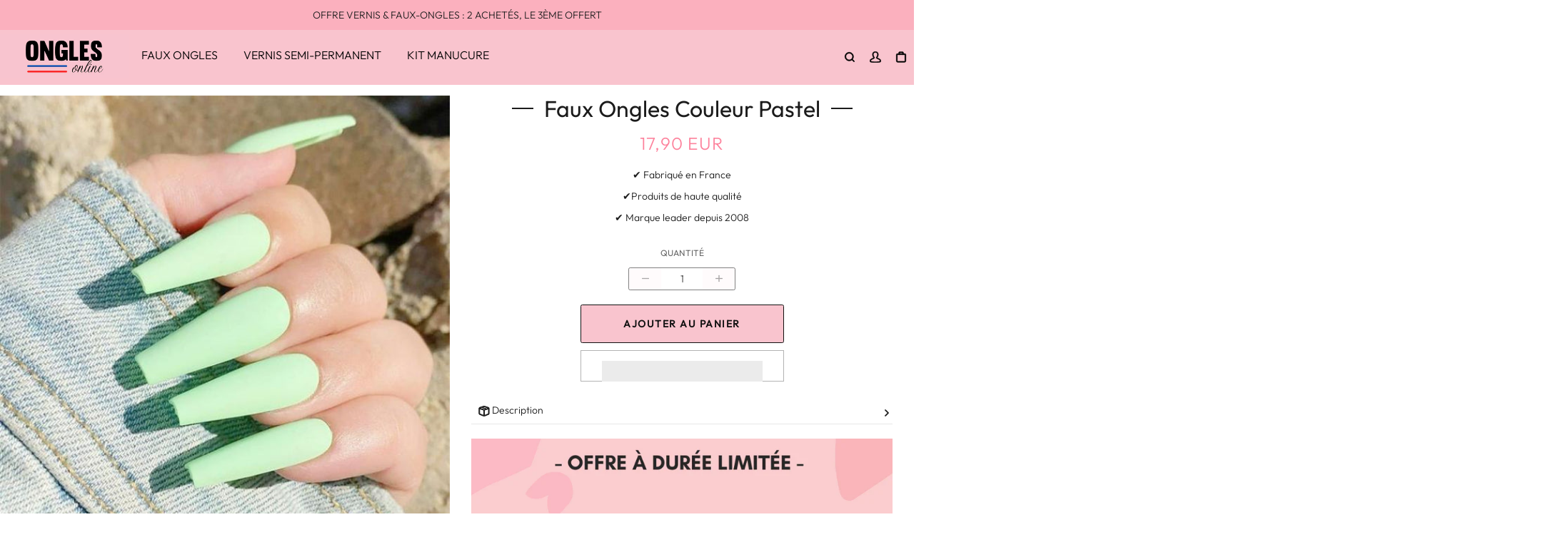

--- FILE ---
content_type: text/html; charset=utf-8
request_url: https://onglesonline.com/collections/faux-ongles-long/products/faux-ongles-couleur-pastel
body_size: 27474
content:


 <!DOCTYPE html> <html class="no-js" lang="fr"> <head><link href="//onglesonline.com/cdn/shop/t/25/assets/css-variables.css?v=112384187447411555541759332032" as="style" rel="preload"><link href="//onglesonline.com/cdn/shop/t/25/assets/base.css?v=154980636700462876041677604932" as="style" rel="preload"><link href="//onglesonline.com/cdn/shop/t/25/assets/s__main-product.css?v=30971360845255712071677533251" as="style" rel="preload"><link rel="canonical" href="https://onglesonline.com/products/faux-ongles-couleur-pastel"> <meta charset="utf-8"> <meta http-equiv="X-UA-Compatible" content="IE=edge,chrome=1"> <meta name="HandheldFriendly" content="True"> <meta name="MobileOptimized" content="320"> <meta name="viewport" content="width=device-width,initial-scale=1"> <meta name="theme-color" content=""> <meta name="robots" content="index,follow"> <link rel="preconnect dns-prefetch" href="https://cdn.shopify.com"> <link rel="preconnect dns-prefetch" href="https://monorail-edge.shopifysvc.com/"> <link rel="preconnect dns-prefetch" href="https://phantom-theme.fr/"><link rel="preload" as="font" href="//onglesonline.com/cdn/fonts/outfit/outfit_n3.8c97ae4c4fac7c2ea467a6dc784857f4de7e0e37.woff2" type="font/woff2" crossorigin> <link rel="preload" as="font" href="//onglesonline.com/cdn/fonts/outfit/outfit_n3.8c97ae4c4fac7c2ea467a6dc784857f4de7e0e37.woff2" type="font/woff2" crossorigin> <link rel="preload" as="font" href="//onglesonline.com/cdn/fonts/outfit/outfit_n4.387c2e2715c484a1f1075eb90d64808f1b37ac58.woff2" type="font/woff2" crossorigin> <link rel="preconnect dns-prefetch" href="https://fonts.shopifycdn.com" /><link rel="prev" href="{{ collection.previous_product }}"><link rel="next" href="{{ collection.next_product }}"> <title>Faux Ongles Couleur Pastel | OnglesOnline </title> <meta name="description" content="Cette couleur apporte indéniablement une note de fraîcheur à votre look. Elle s&#39;intègre parfaitement à votre tenue pour devenir un véritable accessoire mode.">
      
<link rel="icon" type="image/png" href="//onglesonline.com/cdn/shop/files/Sans_titre_-_2022-06-29T210907.936.png?v=1656529788&width=32"><style data-shopify>
        @font-face {
  font-family: Outfit;
  font-weight: 300;
  font-style: normal;
  font-display: swap;
  src: url("//onglesonline.com/cdn/fonts/outfit/outfit_n3.8c97ae4c4fac7c2ea467a6dc784857f4de7e0e37.woff2") format("woff2"),
       url("//onglesonline.com/cdn/fonts/outfit/outfit_n3.b50a189ccde91f9bceee88f207c18c09f0b62a7b.woff") format("woff");
}

        @font-face {
  font-family: Outfit;
  font-weight: 300;
  font-style: normal;
  font-display: swap;
  src: url("//onglesonline.com/cdn/fonts/outfit/outfit_n3.8c97ae4c4fac7c2ea467a6dc784857f4de7e0e37.woff2") format("woff2"),
       url("//onglesonline.com/cdn/fonts/outfit/outfit_n3.b50a189ccde91f9bceee88f207c18c09f0b62a7b.woff") format("woff");
}

        @font-face {
  font-family: Outfit;
  font-weight: 400;
  font-style: normal;
  font-display: swap;
  src: url("//onglesonline.com/cdn/fonts/outfit/outfit_n4.387c2e2715c484a1f1075eb90d64808f1b37ac58.woff2") format("woff2"),
       url("//onglesonline.com/cdn/fonts/outfit/outfit_n4.aca8c81f18f62c9baa15c2dc5d1f6dd5442cdc50.woff") format("woff");
}

        
        

        :root {
          --font-body-family: Outfit, sans-serif;
          --font-body-style: normal;
          --font-body-weight: 300;
        }

        *, *::before, *::after {
          box-sizing: inherit;
        }

        html {
          box-sizing: border-box;
          font-size: 62.5%;
          height: 100%;
        }

        body {
          display: grid;
          grid-template-rows: auto 1fr;
          grid-template-columns: 100%;
          min-height: 100%;
          margin: 0;
          font-size: 1.5rem;
          letter-spacing: 0.06rem;
          line-height: 1.8;
          font-family: var(--font-body-family);
          font-style: var(--font-body-style);
          font-weight: var(--font-body-weight);
        }

        @media screen and (min-width: 750px) {
          body {
            font-size: 1.6rem;
          }
        } </style> <!-- /snippets/social-meta-tags.liquid -->




<meta property="og:site_name" content="OnglesOnline">
<meta property="og:url" content="https://onglesonline.com/products/faux-ongles-couleur-pastel">
<meta property="og:title" content="Faux Ongles Couleur Pastel">
<meta property="og:type" content="product">
<meta property="og:description" content="Cette couleur apporte indéniablement une note de fraîcheur à votre look. Elle s&#39;intègre parfaitement à votre tenue pour devenir un véritable accessoire mode."> <meta property="og:price:amount" content="17,90"> <meta property="og:price:currency" content="EUR">

<meta property="og:image" content="http://onglesonline.com/cdn/shop/products/product-image-1698449239.jpg?v=1633249670&width=1200">
<meta property="og:image:secure_url" content="https://onglesonline.com/cdn/shop/products/product-image-1698449239.jpg?v=1633249670&width=1200">



<meta name="twitter:card" content="summary_large_image">
<meta name="twitter:title" content="Faux Ongles Couleur Pastel">
<meta name="twitter:description" content="Cette couleur apporte indéniablement une note de fraîcheur à votre look. Elle s&#39;intègre parfaitement à votre tenue pour devenir un véritable accessoire mode."> <link rel="stylesheet" href="//onglesonline.com/cdn/shop/t/25/assets/css-variables.css?v=112384187447411555541759332032" media="print" onload="this.media='all'"> <link rel="stylesheet" href="//onglesonline.com/cdn/shop/t/25/assets/base.css?v=154980636700462876041677604932"> <link href="//onglesonline.com/cdn/shop/t/25/assets/s__main-product.css?v=30971360845255712071677533251" rel="stylesheet" type="text/css" media="all" /> <script>
        document.documentElement.className = document.documentElement.className.replace('no-js', 'js');

        function ControlOverlay(){
          if(document.querySelectorAll('[data-header-overlay=true]').length > 0)
            document.querySelector('body').classList.add('header__overlay');
          else if(document.querySelector('body').classList.contains('header__overlay'))
            document.querySelector('body').classList.remove('header__overlay');
          if(window.pageYOffset == 0)
            document.querySelector('body').classList.add('header__noscroll');
        }

        document.addEventListener('initOverlay', function(){
          ControlOverlay();
        });

        document.addEventListener('shopify:section:load', function(){
          ControlOverlay();
        });

        Shopify = window.Shopify || {};
  window.theme = window.theme || {};
  window.slate = window.slate || {};
  window.MiniCart = (function() { return MiniCart });
  theme.moneyFormat = "{{amount_with_comma_separator}} EUR";
  window.lazySizesConfig = window.lazySizesConfig || {}; lazySizesConfig.loadMode = 1;
 
  theme.strings = {
    stockAvailable: "Il reste un examplaire en stock",
    addToCart: "Ajouter au panier",
    soldOut: "Épuisé",
    unavailable: "Non disponible", 
    noStockAvailable: "L\u0026#39;article n\u0026#39;a pu être ajouté à votre panier car il n\u0026#39;y en a pas assez en stock.",
    willNotShipUntil: "Sera expédié après [date]",
    willBeInStockAfter: "Sera en stock à compter de [date]",
    addressError: "Vous ne trouvez pas cette adresse",
    addressNoResults: "Aucun résultat pour cette adresse",
    addressQueryLimit: "Vous avez dépassé la limite de Google utilisation de l'API. Envisager la mise à niveau à un \u003ca href='https:\/\/developers.google.com\/maps\/premium\/usage-limits'\u003erégime spécial\u003c\/a\u003e.",
    authError: "Il y avait un problème authentifier votre compte Google Maps API."
  };

  theme.routes = {
    cart_add_url: '/cart/add',
    cart_change_url: '/cart/change',
    cart_update_url: '/cart/update',
    permanent_domain: "bijoux-pierre-lune.myshopify.com",
    main_domain: 'onglesonline.com',
    shop_url: 'onglesonline.com',
  };Shopify.theme_settings = {template: "product",
    rgpd: null,
    priceFormat: "normal",
    itemAddIcon: "itemAdd--checkmark",
    itemAdd: '<div class="loader"><svg aria-hidden="true" focusable="false" role="presentation" class="icon icon-itemAdd icon-itemAdd--checkmark" viewBox="0 0 154 154"> <g fill="none" stroke="#22AE73" stroke-width="2"> <circle cx="77" cy="77" r="72" style="stroke-dasharray:480px, 480px; stroke-dashoffset: 960px;"></circle> <polyline class="st0" stroke="#22AE73" stroke-width="10" points="43.5,77.8 63.7,97.9 112.2,49.4 " style="stroke-dasharray:100px, 100px; stroke-dashoffset: 200px;"></polyline> </g> </svg></div>',
    loader: '<div class="loader"> <svg aria-hidden="true" focusable="false" role="presentation" class="spinner" viewBox="0 0 66 66"><circle class="path" fill="none" stroke-width="6" cx="33" cy="33" r="30"></circle> </svg></div>',
    btnArrow: '<svg aria-hidden="true" focusable="false" role="presentation" class="icon" viewBox="0 0 66 43" height="43px" width="66px"><g fill=none fill-rule=evenodd id=arrow stroke=none stroke-width=1><path class=one d="M40.1543933,3.89485454 L43.9763149,0.139296592 C44.1708311,-0.0518420739 44.4826329,-0.0518571125 44.6771675,0.139262789 L65.6916134,20.7848311 C66.0855801,21.1718824 66.0911863,21.8050225 65.704135,22.1989893 C65.7000188,22.2031791 65.6958657,22.2073326 65.6916762,22.2114492 L44.677098,42.8607841 C44.4825957,43.0519059 44.1708242,43.0519358 43.9762853,42.8608513 L40.1545186,39.1069479 C39.9575152,38.9134427 39.9546793,38.5968729 40.1481845,38.3998695 C40.1502893,38.3977268 40.1524132,38.395603 40.1545562,38.3934985 L56.9937789,21.8567812 C57.1908028,21.6632968 57.193672,21.3467273 57.0001876,21.1497035 C56.9980647,21.1475418 56.9959223,21.1453995 56.9937605,21.1432767 L40.1545208,4.60825197 C39.9574869,4.41477773 39.9546013,4.09820839 40.1480756,3.90117456 C40.1501626,3.89904911 40.1522686,3.89694235 40.1543933,3.89485454 Z"fill=inherit></path><path class=two d="M20.1543933,3.89485454 L23.9763149,0.139296592 C24.1708311,-0.0518420739 24.4826329,-0.0518571125 24.6771675,0.139262789 L45.6916134,20.7848311 C46.0855801,21.1718824 46.0911863,21.8050225 45.704135,22.1989893 C45.7000188,22.2031791 45.6958657,22.2073326 45.6916762,22.2114492 L24.677098,42.8607841 C24.4825957,43.0519059 24.1708242,43.0519358 23.9762853,42.8608513 L20.1545186,39.1069479 C19.9575152,38.9134427 19.9546793,38.5968729 20.1481845,38.3998695 C20.1502893,38.3977268 20.1524132,38.395603 20.1545562,38.3934985 L36.9937789,21.8567812 C37.1908028,21.6632968 37.193672,21.3467273 37.0001876,21.1497035 C36.9980647,21.1475418 36.9959223,21.1453995 36.9937605,21.1432767 L20.1545208,4.60825197 C19.9574869,4.41477773 19.9546013,4.09820839 20.1480756,3.90117456 C20.1501626,3.89904911 20.1522686,3.89694235 20.1543933,3.89485454 Z"fill=inherit></path><path class=three d="M0.154393339,3.89485454 L3.97631488,0.139296592 C4.17083111,-0.0518420739 4.48263286,-0.0518571125 4.67716753,0.139262789 L25.6916134,20.7848311 C26.0855801,21.1718824 26.0911863,21.8050225 25.704135,22.1989893 C25.7000188,22.2031791 25.6958657,22.2073326 25.6916762,22.2114492 L4.67709797,42.8607841 C4.48259567,43.0519059 4.17082418,43.0519358 3.97628526,42.8608513 L0.154518591,39.1069479 C-0.0424848215,38.9134427 -0.0453206733,38.5968729 0.148184538,38.3998695 C0.150289256,38.3977268 0.152413239,38.395603 0.154556228,38.3934985 L16.9937789,21.8567812 C17.1908028,21.6632968 17.193672,21.3467273 17.0001876,21.1497035 C16.9980647,21.1475418 16.9959223,21.1453995 16.9937605,21.1432767 L0.15452076,4.60825197 C-0.0425130651,4.41477773 -0.0453986756,4.09820839 0.148075568,3.90117456 C0.150162624,3.89904911 0.152268631,3.89694235 0.154393339,3.89485454 Z"fill=inherit></path></g></svg>',
    wishList: false,
    btnPrimaryStyle: "none",
    btnSecondaryStyle: "none",
    btnAtcStyle: "btn--mirror",
    btnCheckoutStyle: "none",
    atc_action: "none", 
    pluginSpin: "//onglesonline.com/cdn/shop/t/25/assets/pluginSpin.min.js?v=169814182682888039291677533251",
    lottieFiles: false,
    popup_orders_notifs_city: [
      'Paris',
      'Lyon',
      'Marseille',
      'Aix-en-Provence',
      'Toulouse',
      'Bordeaux',
      'Lille',
      'Nice',
      'Nantes',
      'Strasbourg',
      'Rennes',
      'Grenoble',
      'Rouen',
      'Toulon',
      'Montpellier',
      'Douai',
      'Avignon',
      'Saint-Étienne',
      'Tours',
      'Clermont-Ferrand',
      'Nancy',
      'Orléans',
      'Angers',
      'Caen',
      'Metz',
      'Dijon',
      'Béthune',
      'Valenciennes',
      'Le Mans',
      'Reims',
      'Brest',
      'Perpignan',
      'Genève',
      'Amiens',
      'Bayonne',
      'Le Havre',
      'Limoges',
      'Nîmes',
      'Dunkerque',
      'Poitiers',
      'Pau',
      'Annecy',
      'Chambéry',
      'Lorient',
      'Saint-Denis',
      'Troyes',
      'Deauville'
    ],enable_security: false,instagram: "\/\/onglesonline.com\/cdn\/shop\/t\/25\/assets\/instafeed.min.js?v=1525",enable_atc_fixed: null,
    enable_atc_fixed_mob: null,
    atc_fixed_pos: null
  };Shopify.translation = {
    wishlist_empty: "Aucun produit n&#39;a encore été ajouté à votre Liste de favoris",blogs_article_summary: "Sommaire",
    timer_ended: "Votre panier expire dans quelques instants.",
    popupSpin_timer_ended: "Temps écoulé... Dépêchez-vous !",
    one_item_left: "Il reste un examplaire en stock",
    items_left_text: "Il reste {{ count }} exemplaires en stock",
    keep_on_page: "👋 Vous êtes encore là ?",
    form_customer_subscribed: "Merci de vous être inscrit",minute_left: "Moins d&#39;une minute",
    blogs_article_show: "Afficher le Sommaire",
    blogs_article_hide: "Masquer",

    
    quickview_go_product: "Voir le produit",text_after_variants_name: "",
    text_before_variants_name: "",
    color_trad: "couleur",
    colors_trad: "couleurs",
    on_sale_from: "En Promo {{ price }}",
    from_text: "À partir de {{ price }}",
    upto: "Jusqu&amp;#39;à",
    no_matches: "Aucun produit ne correspond à votre recherche.",
    promo_text: "",
    show_more: "Translation missing: fr.collections.general.show_more",

    date : {
      0: "Janvier",
      1: "Translation missing: fr.date.feb",
      2: "Mars",
      3: "Avril",
      4: "Mai",
      5: "Juin",
      6: "Juillet",
      7: "Août",
      8: "Septembre",
      9: "Octobre",
      10: "Novembre",
      11: "Décembre",
      h: "heures",
      m: "minutes",
      s: "secondes",
      minute: "minute"
    },posted_successfully: "Merci d&#39;avoir rempli le formulaire. Vous serez recontacté très prochainement !",instafeed_show_more: "Voir plus",security : {
      screenshot: "L&#39;impression écran est désactivée sur ce site",
      disabled: "Fonction non autorisée sur ce site"
    },slideshow : {
      prevSlideMessage: "Diapositive précédente",
      nextSlideMessage: "Diapositive suivante",
      firstSlideMessage: "Ceci est la première diapositive",
      lastSlideMessage: "Ceci est la dernière diapositive",
      paginationBulletMessage: "Aller à la diapositive {{ index }}"
    }
  }; </script> <script src="//onglesonline.com/cdn/shop/t/25/assets/vendor.js?v=161809922229652720301677533251" defer></script> <!-- Global site tag (gtag.js) - Google Analytics -->
<script async src="https://www.googletagmanager.com/gtag/js?id=G-2SSWYP2F5Z"></script>
<script>
  window.dataLayer = window.dataLayer || [];
  function gtag(){dataLayer.push(arguments);}
  gtag('js', new Date());

  gtag('config', 'G-2SSWYP2F5Z');
</script>
<script>window.performance && window.performance.mark && window.performance.mark('shopify.content_for_header.start');</script><meta name="google-site-verification" content="LTldfrkT9LZHnmP-wAgn-doPTNs-lxjqhggCbPnbPno">
<meta id="shopify-digital-wallet" name="shopify-digital-wallet" content="/35162783877/digital_wallets/dialog">
<link rel="alternate" type="application/json+oembed" data-href-content="https://onglesonline.com/products/faux-ongles-couleur-pastel.oembed">
<script async="async" data-src-content="/checkouts/internal/preloads.js?locale=fr-DE"></script>
<script id="shopify-features" type="application/json">{"accessToken":"4e1d1685349d0f72b91e6ce09d8eda08","betas":["rich-media-storefront-analytics"],"domain":"onglesonline.com","predictiveSearch":true,"shopId":35162783877,"locale":"fr"}</script>
<script>var Shopify = Shopify || {};
Shopify.shop = "bijoux-pierre-lune.myshopify.com";
Shopify.locale = "fr";
Shopify.currency = {"active":"EUR","rate":"1.0"};
Shopify.country = "DE";
Shopify.theme = {"name":": - | OnglesOnline | - : V(2.2.1)","id":122577092741,"schema_name":"Phantom Thème - Master +","schema_version":"2.2","theme_store_id":null,"role":"main"};
Shopify.theme.handle = "null";
Shopify.theme.style = {"id":null,"handle":null};
Shopify.cdnHost = "onglesonline.com/cdn";
Shopify.routes = Shopify.routes || {};
Shopify.routes.root = "/";</script>
<script type="module">!function(o){(o.Shopify=o.Shopify||{}).modules=!0}(window);</script>
<script>!function(o){function n(){var o=[];function n(){o.push(Array.prototype.slice.apply(arguments))}return n.q=o,n}var t=o.Shopify=o.Shopify||{};t.loadFeatures=n(),t.autoloadFeatures=n()}(window);</script>
<script id="shop-js-analytics" type="application/json">{"pageType":"product"}</script>
<script defer="defer" async type="module" data-src-content="//onglesonline.com/cdn/shopifycloud/shop-js/modules/v2/client.init-shop-cart-sync_BcDpqI9l.fr.esm.js"></script>
<script defer="defer" async type="module" data-src-content="//onglesonline.com/cdn/shopifycloud/shop-js/modules/v2/chunk.common_a1Rf5Dlz.esm.js"></script>
<script defer="defer" async type="module" data-src-content="//onglesonline.com/cdn/shopifycloud/shop-js/modules/v2/chunk.modal_Djra7sW9.esm.js"></script>
<script type="module">
  await import("//onglesonline.com/cdn/shopifycloud/shop-js/modules/v2/client.init-shop-cart-sync_BcDpqI9l.fr.esm.js");
await import("//onglesonline.com/cdn/shopifycloud/shop-js/modules/v2/chunk.common_a1Rf5Dlz.esm.js");
await import("//onglesonline.com/cdn/shopifycloud/shop-js/modules/v2/chunk.modal_Djra7sW9.esm.js");

  window.Shopify.SignInWithShop?.initShopCartSync?.({"fedCMEnabled":true,"windoidEnabled":true});

</script>
<script>(function() {
  var isLoaded = false;
  function asyncLoad() {
    if (isLoaded) return;
    isLoaded = true;
    var urls = ["\/\/cdn.shopify.com\/proxy\/87c5c823d9e56606f4bb586a1ae30af7d0e55cdb056c22433ce33523dd2d8754\/api.goaffpro.com\/loader.js?shop=bijoux-pierre-lune.myshopify.com\u0026sp-cache-control=cHVibGljLCBtYXgtYWdlPTkwMA","https:\/\/static.klaviyo.com\/onsite\/js\/klaviyo.js?company_id=QVtpCa\u0026shop=bijoux-pierre-lune.myshopify.com","https:\/\/static.klaviyo.com\/onsite\/js\/klaviyo.js?company_id=QVtpCa\u0026shop=bijoux-pierre-lune.myshopify.com","https:\/\/cdn.nfcube.com\/378e9fed94679559c69bdeaafb3385ce.js?shop=bijoux-pierre-lune.myshopify.com","https:\/\/cdn.jsdelivr.net\/gh\/apphq\/slidecart-dist@master\/slidecarthq-forward.js?4\u0026shop=bijoux-pierre-lune.myshopify.com"];
    for (var i = 0; i <urls.length; i++) {
      var s = document.createElement('script');
      s.type = 'text/javascript';
      s.async = true;
      s.src = urls[i];
      var x = document.getElementsByTagName('script')[0];
      x.parentNode.insertBefore(s, x);
    }
  };
  document.addEventListener('StartAsyncLoading',function(event){asyncLoad();});if(window.attachEvent) {
    window.attachEvent('onload', function(){});
  } else {
    window.addEventListener('load', function(){}, false);
  }
})();</script>
<script id="__st">var __st={"a":35162783877,"offset":3600,"reqid":"ace97d70-f0b7-488a-94f0-dccf3eadba5c-1769138952","pageurl":"onglesonline.com\/collections\/faux-ongles-long\/products\/faux-ongles-couleur-pastel","u":"bb4c65a24978","p":"product","rtyp":"product","rid":6592479133829};</script>
<script>window.ShopifyPaypalV4VisibilityTracking = true;</script>
<script id="captcha-bootstrap">!function(){'use strict';const t='contact',e='account',n='new_comment',o=[[t,t],['blogs',n],['comments',n],[t,'customer']],c=[[e,'customer_login'],[e,'guest_login'],[e,'recover_customer_password'],[e,'create_customer']],r=t=>t.map((([t,e])=>`form[action*='/${t}']:not([data-nocaptcha='true']) input[name='form_type'][value='${e}']`)).join(','),a=t=>()=>t?[...document.querySelectorAll(t)].map((t=>t.form)):[];function s(){const t=[...o],e=r(t);return a(e)}const i='password',u='form_key',d=['recaptcha-v3-token','g-recaptcha-response','h-captcha-response',i],f=()=>{try{return window.sessionStorage}catch{return}},m='__shopify_v',_=t=>t.elements[u];function p(t,e,n=!1){try{const o=window.sessionStorage,c=JSON.parse(o.getItem(e)),{data:r}=function(t){const{data:e,action:n}=t;return t[m]||n?{data:e,action:n}:{data:t,action:n}}(c);for(const[e,n]of Object.entries(r))t.elements[e]&&(t.elements[e].value=n);n&&o.removeItem(e)}catch(o){console.error('form repopulation failed',{error:o})}}const l='form_type',E='cptcha';function T(t){t.dataset[E]=!0}const w=window,h=w.document,L='Shopify',v='ce_forms',y='captcha';let A=!1;((t,e)=>{const n=(g='f06e6c50-85a8-45c8-87d0-21a2b65856fe',I='https://cdn.shopify.com/shopifycloud/storefront-forms-hcaptcha/ce_storefront_forms_captcha_hcaptcha.v1.5.2.iife.js',D={infoText:'Protégé par hCaptcha',privacyText:'Confidentialité',termsText:'Conditions'},(t,e,n)=>{const o=w[L][v],c=o.bindForm;if(c)return c(t,g,e,D).then(n);var r;o.q.push([[t,g,e,D],n]),r=I,A||(h.body.append(Object.assign(h.createElement('script'),{id:'captcha-provider',async:!0,src:r})),A=!0)});var g,I,D;w[L]=w[L]||{},w[L][v]=w[L][v]||{},w[L][v].q=[],w[L][y]=w[L][y]||{},w[L][y].protect=function(t,e){n(t,void 0,e),T(t)},Object.freeze(w[L][y]),function(t,e,n,w,h,L){const[v,y,A,g]=function(t,e,n){const i=e?o:[],u=t?c:[],d=[...i,...u],f=r(d),m=r(i),_=r(d.filter((([t,e])=>n.includes(e))));return[a(f),a(m),a(_),s()]}(w,h,L),I=t=>{const e=t.target;return e instanceof HTMLFormElement?e:e&&e.form},D=t=>v().includes(t);t.addEventListener('submit',(t=>{const e=I(t);if(!e)return;const n=D(e)&&!e.dataset.hcaptchaBound&&!e.dataset.recaptchaBound,o=_(e),c=g().includes(e)&&(!o||!o.value);(n||c)&&t.preventDefault(),c&&!n&&(function(t){try{if(!f())return;!function(t){const e=f();if(!e)return;const n=_(t);if(!n)return;const o=n.value;o&&e.removeItem(o)}(t);const e=Array.from(Array(32),(()=>Math.random().toString(36)[2])).join('');!function(t,e){_(t)||t.append(Object.assign(document.createElement('input'),{type:'hidden',name:u})),t.elements[u].value=e}(t,e),function(t,e){const n=f();if(!n)return;const o=[...t.querySelectorAll(`input[type='${i}']`)].map((({name:t})=>t)),c=[...d,...o],r={};for(const[a,s]of new FormData(t).entries())c.includes(a)||(r[a]=s);n.setItem(e,JSON.stringify({[m]:1,action:t.action,data:r}))}(t,e)}catch(e){console.error('failed to persist form',e)}}(e),e.submit())}));const S=(t,e)=>{t&&!t.dataset[E]&&(n(t,e.some((e=>e===t))),T(t))};for(const o of['focusin','change'])t.addEventListener(o,(t=>{const e=I(t);D(e)&&S(e,y())}));const B=e.get('form_key'),M=e.get(l),P=B&&M;t.addEventListener('DOMContentLoaded',(()=>{const t=y();if(P)for(const e of t)e.elements[l].value===M&&p(e,B);[...new Set([...A(),...v().filter((t=>'true'===t.dataset.shopifyCaptcha))])].forEach((e=>S(e,t)))}))}(h,new URLSearchParams(w.location.search),n,t,e,['guest_login'])})(!0,!0)}();</script>
<script integrity="sha256-4kQ18oKyAcykRKYeNunJcIwy7WH5gtpwJnB7kiuLZ1E=" data-source-attribution="shopify.loadfeatures" defer="defer" data-src-content="//onglesonline.com/cdn/shopifycloud/storefront/assets/storefront/load_feature-a0a9edcb.js" crossorigin="anonymous"></script>
<script data-source-attribution="shopify.dynamic_checkout.dynamic.init">var Shopify=Shopify||{};Shopify.PaymentButton=Shopify.PaymentButton||{isStorefrontPortableWallets:!0,init:function(){window.Shopify.PaymentButton.init=function(){};var t=document.createElement("script");t.data-src-content="https://onglesonline.com/cdn/shopifycloud/portable-wallets/latest/portable-wallets.fr.js",t.type="module",document.head.appendChild(t)}};
</script>
<script data-source-attribution="shopify.dynamic_checkout.buyer_consent">
  function portableWalletsHideBuyerConsent(e){var t=document.getElementById("shopify-buyer-consent"),n=document.getElementById("shopify-subscription-policy-button");t&&n&&(t.classList.add("hidden"),t.setAttribute("aria-hidden","true"),n.removeEventListener("click",e))}function portableWalletsShowBuyerConsent(e){var t=document.getElementById("shopify-buyer-consent"),n=document.getElementById("shopify-subscription-policy-button");t&&n&&(t.classList.remove("hidden"),t.removeAttribute("aria-hidden"),n.addEventListener("click",e))}window.Shopify?.PaymentButton&&(window.Shopify.PaymentButton.hideBuyerConsent=portableWalletsHideBuyerConsent,window.Shopify.PaymentButton.showBuyerConsent=portableWalletsShowBuyerConsent);
</script>
<script>
  function portableWalletsCleanup(e){e&&e.src&&console.error("Failed to load portable wallets script "+e.src);var t=document.querySelectorAll("shopify-accelerated-checkout .shopify-payment-button__skeleton, shopify-accelerated-checkout-cart .wallet-cart-button__skeleton"),e=document.getElementById("shopify-buyer-consent");for(let e=0;e<t.length;e++)t[e].remove();e&&e.remove()}function portableWalletsNotLoadedAsModule(e){e instanceof ErrorEvent&&"string"==typeof e.message&&e.message.includes("import.meta")&&"string"==typeof e.filename&&e.filename.includes("portable-wallets")&&(window.removeEventListener("error",portableWalletsNotLoadedAsModule),window.Shopify.PaymentButton.failedToLoad=e,"loading"===document.readyState?document.addEventListener("DOMContentLoaded",window.Shopify.PaymentButton.init):window.Shopify.PaymentButton.init())}window.addEventListener("error",portableWalletsNotLoadedAsModule);
</script>

<script type="module" data-src-content="https://onglesonline.com/cdn/shopifycloud/portable-wallets/latest/portable-wallets.fr.js" onError="portableWalletsCleanup(this)" crossorigin="anonymous"></script>
<script nomodule>
  document.addEventListener("DOMContentLoaded", portableWalletsCleanup);
</script>

<link id="shopify-accelerated-checkout-styles" rel="stylesheet" media="screen" href="https://onglesonline.com/cdn/shopifycloud/portable-wallets/latest/accelerated-checkout-backwards-compat.css" crossorigin="anonymous">
<style id="shopify-accelerated-checkout-cart">
        #shopify-buyer-consent {
  margin-top: 1em;
  display: inline-block;
  width: 100%;
}

#shopify-buyer-consent.hidden {
  display: none;
}

#shopify-subscription-policy-button {
  background: none;
  border: none;
  padding: 0;
  text-decoration: underline;
  font-size: inherit;
  cursor: pointer;
}

#shopify-subscription-policy-button::before {
  box-shadow: none;
}

      </style>

<script>window.performance && window.performance.mark && window.performance.mark('shopify.content_for_header.end');</script><script src="//onglesonline.com/cdn/shop/t/25/assets/optimizer.js?v=96638510788966223941677533251" defer="defer"></script> <!-- "snippets/shogun-head.liquid" was not rendered, the associated app was uninstalled -->
<link href="https://monorail-edge.shopifysvc.com" rel="dns-prefetch">
<script>(function(){if ("sendBeacon" in navigator && "performance" in window) {try {var session_token_from_headers = performance.getEntriesByType('navigation')[0].serverTiming.find(x => x.name == '_s').description;} catch {var session_token_from_headers = undefined;}var session_cookie_matches = document.cookie.match(/_shopify_s=([^;]*)/);var session_token_from_cookie = session_cookie_matches && session_cookie_matches.length === 2 ? session_cookie_matches[1] : "";var session_token = session_token_from_headers || session_token_from_cookie || "";function handle_abandonment_event(e) {var entries = performance.getEntries().filter(function(entry) {return /monorail-edge.shopifysvc.com/.test(entry.name);});if (!window.abandonment_tracked && entries.length === 0) {window.abandonment_tracked = true;var currentMs = Date.now();var navigation_start = performance.timing.navigationStart;var payload = {shop_id: 35162783877,url: window.location.href,navigation_start,duration: currentMs - navigation_start,session_token,page_type: "product"};window.navigator.sendBeacon("https://monorail-edge.shopifysvc.com/v1/produce", JSON.stringify({schema_id: "online_store_buyer_site_abandonment/1.1",payload: payload,metadata: {event_created_at_ms: currentMs,event_sent_at_ms: currentMs}}));}}window.addEventListener('pagehide', handle_abandonment_event);}}());</script>
<script id="web-pixels-manager-setup">(function e(e,d,r,n,o){if(void 0===o&&(o={}),!Boolean(null===(a=null===(i=window.Shopify)||void 0===i?void 0:i.analytics)||void 0===a?void 0:a.replayQueue)){var i,a;window.Shopify=window.Shopify||{};var t=window.Shopify;t.analytics=t.analytics||{};var s=t.analytics;s.replayQueue=[],s.publish=function(e,d,r){return s.replayQueue.push([e,d,r]),!0};try{self.performance.mark("wpm:start")}catch(e){}var l=function(){var e={modern:/Edge?\/(1{2}[4-9]|1[2-9]\d|[2-9]\d{2}|\d{4,})\.\d+(\.\d+|)|Firefox\/(1{2}[4-9]|1[2-9]\d|[2-9]\d{2}|\d{4,})\.\d+(\.\d+|)|Chrom(ium|e)\/(9{2}|\d{3,})\.\d+(\.\d+|)|(Maci|X1{2}).+ Version\/(15\.\d+|(1[6-9]|[2-9]\d|\d{3,})\.\d+)([,.]\d+|)( \(\w+\)|)( Mobile\/\w+|) Safari\/|Chrome.+OPR\/(9{2}|\d{3,})\.\d+\.\d+|(CPU[ +]OS|iPhone[ +]OS|CPU[ +]iPhone|CPU IPhone OS|CPU iPad OS)[ +]+(15[._]\d+|(1[6-9]|[2-9]\d|\d{3,})[._]\d+)([._]\d+|)|Android:?[ /-](13[3-9]|1[4-9]\d|[2-9]\d{2}|\d{4,})(\.\d+|)(\.\d+|)|Android.+Firefox\/(13[5-9]|1[4-9]\d|[2-9]\d{2}|\d{4,})\.\d+(\.\d+|)|Android.+Chrom(ium|e)\/(13[3-9]|1[4-9]\d|[2-9]\d{2}|\d{4,})\.\d+(\.\d+|)|SamsungBrowser\/([2-9]\d|\d{3,})\.\d+/,legacy:/Edge?\/(1[6-9]|[2-9]\d|\d{3,})\.\d+(\.\d+|)|Firefox\/(5[4-9]|[6-9]\d|\d{3,})\.\d+(\.\d+|)|Chrom(ium|e)\/(5[1-9]|[6-9]\d|\d{3,})\.\d+(\.\d+|)([\d.]+$|.*Safari\/(?![\d.]+ Edge\/[\d.]+$))|(Maci|X1{2}).+ Version\/(10\.\d+|(1[1-9]|[2-9]\d|\d{3,})\.\d+)([,.]\d+|)( \(\w+\)|)( Mobile\/\w+|) Safari\/|Chrome.+OPR\/(3[89]|[4-9]\d|\d{3,})\.\d+\.\d+|(CPU[ +]OS|iPhone[ +]OS|CPU[ +]iPhone|CPU IPhone OS|CPU iPad OS)[ +]+(10[._]\d+|(1[1-9]|[2-9]\d|\d{3,})[._]\d+)([._]\d+|)|Android:?[ /-](13[3-9]|1[4-9]\d|[2-9]\d{2}|\d{4,})(\.\d+|)(\.\d+|)|Mobile Safari.+OPR\/([89]\d|\d{3,})\.\d+\.\d+|Android.+Firefox\/(13[5-9]|1[4-9]\d|[2-9]\d{2}|\d{4,})\.\d+(\.\d+|)|Android.+Chrom(ium|e)\/(13[3-9]|1[4-9]\d|[2-9]\d{2}|\d{4,})\.\d+(\.\d+|)|Android.+(UC? ?Browser|UCWEB|U3)[ /]?(15\.([5-9]|\d{2,})|(1[6-9]|[2-9]\d|\d{3,})\.\d+)\.\d+|SamsungBrowser\/(5\.\d+|([6-9]|\d{2,})\.\d+)|Android.+MQ{2}Browser\/(14(\.(9|\d{2,})|)|(1[5-9]|[2-9]\d|\d{3,})(\.\d+|))(\.\d+|)|K[Aa][Ii]OS\/(3\.\d+|([4-9]|\d{2,})\.\d+)(\.\d+|)/},d=e.modern,r=e.legacy,n=navigator.userAgent;return n.match(d)?"modern":n.match(r)?"legacy":"unknown"}(),u="modern"===l?"modern":"legacy",c=(null!=n?n:{modern:"",legacy:""})[u],f=function(e){return[e.baseUrl,"/wpm","/b",e.hashVersion,"modern"===e.buildTarget?"m":"l",".js"].join("")}({baseUrl:d,hashVersion:r,buildTarget:u}),m=function(e){var d=e.version,r=e.bundleTarget,n=e.surface,o=e.pageUrl,i=e.monorailEndpoint;return{emit:function(e){var a=e.status,t=e.errorMsg,s=(new Date).getTime(),l=JSON.stringify({metadata:{event_sent_at_ms:s},events:[{schema_id:"web_pixels_manager_load/3.1",payload:{version:d,bundle_target:r,page_url:o,status:a,surface:n,error_msg:t},metadata:{event_created_at_ms:s}}]});if(!i)return console&&console.warn&&console.warn("[Web Pixels Manager] No Monorail endpoint provided, skipping logging."),!1;try{return self.navigator.sendBeacon.bind(self.navigator)(i,l)}catch(e){}var u=new XMLHttpRequest;try{return u.open("POST",i,!0),u.setRequestHeader("Content-Type","text/plain"),u.send(l),!0}catch(e){return console&&console.warn&&console.warn("[Web Pixels Manager] Got an unhandled error while logging to Monorail."),!1}}}}({version:r,bundleTarget:l,surface:e.surface,pageUrl:self.location.href,monorailEndpoint:e.monorailEndpoint});try{o.browserTarget=l,function(e){var d=e.src,r=e.async,n=void 0===r||r,o=e.onload,i=e.onerror,a=e.sri,t=e.scriptDataAttributes,s=void 0===t?{}:t,l=document.createElement("script"),u=document.querySelector("head"),c=document.querySelector("body");if(l.async=n,l.src=d,a&&(l.integrity=a,l.crossOrigin="anonymous"),s)for(var f in s)if(Object.prototype.hasOwnProperty.call(s,f))try{l.dataset[f]=s[f]}catch(e){}if(o&&l.addEventListener("load",o),i&&l.addEventListener("error",i),u)u.appendChild(l);else{if(!c)throw new Error("Did not find a head or body element to append the script");c.appendChild(l)}}({src:f,async:!0,onload:function(){if(!function(){var e,d;return Boolean(null===(d=null===(e=window.Shopify)||void 0===e?void 0:e.analytics)||void 0===d?void 0:d.initialized)}()){var d=window.webPixelsManager.init(e)||void 0;if(d){var r=window.Shopify.analytics;r.replayQueue.forEach((function(e){var r=e[0],n=e[1],o=e[2];d.publishCustomEvent(r,n,o)})),r.replayQueue=[],r.publish=d.publishCustomEvent,r.visitor=d.visitor,r.initialized=!0}}},onerror:function(){return m.emit({status:"failed",errorMsg:"".concat(f," has failed to load")})},sri:function(e){var d=/^sha384-[A-Za-z0-9+/=]+$/;return"string"==typeof e&&d.test(e)}(c)?c:"",scriptDataAttributes:o}),m.emit({status:"loading"})}catch(e){m.emit({status:"failed",errorMsg:(null==e?void 0:e.message)||"Unknown error"})}}})({shopId: 35162783877,storefrontBaseUrl: "https://onglesonline.com",extensionsBaseUrl: "https://extensions.shopifycdn.com/cdn/shopifycloud/web-pixels-manager",monorailEndpoint: "https://monorail-edge.shopifysvc.com/unstable/produce_batch",surface: "storefront-renderer",enabledBetaFlags: ["2dca8a86"],webPixelsConfigList: [{"id":"2332197188","configuration":"{\"shop\":\"bijoux-pierre-lune.myshopify.com\",\"cookie_duration\":\"604800\"}","eventPayloadVersion":"v1","runtimeContext":"STRICT","scriptVersion":"a2e7513c3708f34b1f617d7ce88f9697","type":"APP","apiClientId":2744533,"privacyPurposes":["ANALYTICS","MARKETING"],"dataSharingAdjustments":{"protectedCustomerApprovalScopes":["read_customer_address","read_customer_email","read_customer_name","read_customer_personal_data","read_customer_phone"]}},{"id":"1109721412","configuration":"{\"config\":\"{\\\"pixel_id\\\":\\\"GT-5R3V3JX\\\",\\\"target_country\\\":\\\"FR\\\",\\\"gtag_events\\\":[{\\\"type\\\":\\\"purchase\\\",\\\"action_label\\\":\\\"MC-4GTXR4KKXZ\\\"},{\\\"type\\\":\\\"page_view\\\",\\\"action_label\\\":\\\"MC-4GTXR4KKXZ\\\"},{\\\"type\\\":\\\"view_item\\\",\\\"action_label\\\":\\\"MC-4GTXR4KKXZ\\\"}],\\\"enable_monitoring_mode\\\":false}\"}","eventPayloadVersion":"v1","runtimeContext":"OPEN","scriptVersion":"b2a88bafab3e21179ed38636efcd8a93","type":"APP","apiClientId":1780363,"privacyPurposes":[],"dataSharingAdjustments":{"protectedCustomerApprovalScopes":["read_customer_address","read_customer_email","read_customer_name","read_customer_personal_data","read_customer_phone"]}},{"id":"165413188","configuration":"{\"tagID\":\"2614073704859\"}","eventPayloadVersion":"v1","runtimeContext":"STRICT","scriptVersion":"18031546ee651571ed29edbe71a3550b","type":"APP","apiClientId":3009811,"privacyPurposes":["ANALYTICS","MARKETING","SALE_OF_DATA"],"dataSharingAdjustments":{"protectedCustomerApprovalScopes":["read_customer_address","read_customer_email","read_customer_name","read_customer_personal_data","read_customer_phone"]}},{"id":"shopify-app-pixel","configuration":"{}","eventPayloadVersion":"v1","runtimeContext":"STRICT","scriptVersion":"0450","apiClientId":"shopify-pixel","type":"APP","privacyPurposes":["ANALYTICS","MARKETING"]},{"id":"shopify-custom-pixel","eventPayloadVersion":"v1","runtimeContext":"LAX","scriptVersion":"0450","apiClientId":"shopify-pixel","type":"CUSTOM","privacyPurposes":["ANALYTICS","MARKETING"]}],isMerchantRequest: false,initData: {"shop":{"name":"OnglesOnline","paymentSettings":{"currencyCode":"EUR"},"myshopifyDomain":"bijoux-pierre-lune.myshopify.com","countryCode":"FR","storefrontUrl":"https:\/\/onglesonline.com"},"customer":null,"cart":null,"checkout":null,"productVariants":[{"price":{"amount":17.9,"currencyCode":"EUR"},"product":{"title":"Faux Ongles Couleur Pastel","vendor":"OnglesOnline","id":"6592479133829","untranslatedTitle":"Faux Ongles Couleur Pastel","url":"\/products\/faux-ongles-couleur-pastel","type":"Faux-ongles"},"id":"39488560201861","image":{"src":"\/\/onglesonline.com\/cdn\/shop\/products\/product-image-1698449239.jpg?v=1633249670"},"sku":"40766360-set-a-9","title":"Default Title","untranslatedTitle":"Default Title"}],"purchasingCompany":null},},"https://onglesonline.com/cdn","fcfee988w5aeb613cpc8e4bc33m6693e112",{"modern":"","legacy":""},{"shopId":"35162783877","storefrontBaseUrl":"https:\/\/onglesonline.com","extensionBaseUrl":"https:\/\/extensions.shopifycdn.com\/cdn\/shopifycloud\/web-pixels-manager","surface":"storefront-renderer","enabledBetaFlags":"[\"2dca8a86\"]","isMerchantRequest":"false","hashVersion":"fcfee988w5aeb613cpc8e4bc33m6693e112","publish":"custom","events":"[[\"page_viewed\",{}],[\"product_viewed\",{\"productVariant\":{\"price\":{\"amount\":17.9,\"currencyCode\":\"EUR\"},\"product\":{\"title\":\"Faux Ongles Couleur Pastel\",\"vendor\":\"OnglesOnline\",\"id\":\"6592479133829\",\"untranslatedTitle\":\"Faux Ongles Couleur Pastel\",\"url\":\"\/products\/faux-ongles-couleur-pastel\",\"type\":\"Faux-ongles\"},\"id\":\"39488560201861\",\"image\":{\"src\":\"\/\/onglesonline.com\/cdn\/shop\/products\/product-image-1698449239.jpg?v=1633249670\"},\"sku\":\"40766360-set-a-9\",\"title\":\"Default Title\",\"untranslatedTitle\":\"Default Title\"}}]]"});</script><script>
  window.ShopifyAnalytics = window.ShopifyAnalytics || {};
  window.ShopifyAnalytics.meta = window.ShopifyAnalytics.meta || {};
  window.ShopifyAnalytics.meta.currency = 'EUR';
  var meta = {"product":{"id":6592479133829,"gid":"gid:\/\/shopify\/Product\/6592479133829","vendor":"OnglesOnline","type":"Faux-ongles","handle":"faux-ongles-couleur-pastel","variants":[{"id":39488560201861,"price":1790,"name":"Faux Ongles Couleur Pastel","public_title":null,"sku":"40766360-set-a-9"}],"remote":false},"page":{"pageType":"product","resourceType":"product","resourceId":6592479133829,"requestId":"ace97d70-f0b7-488a-94f0-dccf3eadba5c-1769138952"}};
  for (var attr in meta) {
    window.ShopifyAnalytics.meta[attr] = meta[attr];
  }
</script>
<script class="analytics">
  (function () {
    var customDocumentWrite = function(content) {
      var jquery = null;

      if (window.jQuery) {
        jquery = window.jQuery;
      } else if (window.Checkout && window.Checkout.$) {
        jquery = window.Checkout.$;
      }

      if (jquery) {
        jquery('body').append(content);
      }
    };

    var hasLoggedConversion = function(token) {
      if (token) {
        return document.cookie.indexOf('loggedConversion=' + token) !== -1;
      }
      return false;
    }

    var setCookieIfConversion = function(token) {
      if (token) {
        var twoMonthsFromNow = new Date(Date.now());
        twoMonthsFromNow.setMonth(twoMonthsFromNow.getMonth() + 2);

        document.cookie = 'loggedConversion=' + token + '; expires=' + twoMonthsFromNow;
      }
    }

    var trekkie = window.ShopifyAnalytics.lib = window.trekkie = window.trekkie || [];
    if (trekkie.integrations) {
      return;
    }
    trekkie.methods = [
      'identify',
      'page',
      'ready',
      'track',
      'trackForm',
      'trackLink'
    ];
    trekkie.factory = function(method) {
      return function() {
        var args = Array.prototype.slice.call(arguments);
        args.unshift(method);
        trekkie.push(args);
        return trekkie;
      };
    };
    for (var i = 0; i < trekkie.methods.length; i++) {
      var key = trekkie.methods[i];
      trekkie[key] = trekkie.factory(key);
    }
    trekkie.load = function(config) {
      trekkie.config = config || {};
      trekkie.config.initialDocumentCookie = document.cookie;
      var first = document.getElementsByTagName('script')[0];
      var script = document.createElement('script');
      script.type = 'text/javascript';
      script.onerror = function(e) {
        var scriptFallback = document.createElement('script');
        scriptFallback.type = 'text/javascript';
        scriptFallback.onerror = function(error) {
                var Monorail = {
      produce: function produce(monorailDomain, schemaId, payload) {
        var currentMs = new Date().getTime();
        var event = {
          schema_id: schemaId,
          payload: payload,
          metadata: {
            event_created_at_ms: currentMs,
            event_sent_at_ms: currentMs
          }
        };
        return Monorail.sendRequest("https://" + monorailDomain + "/v1/produce", JSON.stringify(event));
      },
      sendRequest: function sendRequest(endpointUrl, payload) {
        // Try the sendBeacon API
        if (window && window.navigator && typeof window.navigator.sendBeacon === 'function' && typeof window.Blob === 'function' && !Monorail.isIos12()) {
          var blobData = new window.Blob([payload], {
            type: 'text/plain'
          });

          if (window.navigator.sendBeacon(endpointUrl, blobData)) {
            return true;
          } // sendBeacon was not successful

        } // XHR beacon

        var xhr = new XMLHttpRequest();

        try {
          xhr.open('POST', endpointUrl);
          xhr.setRequestHeader('Content-Type', 'text/plain');
          xhr.send(payload);
        } catch (e) {
          console.log(e);
        }

        return false;
      },
      isIos12: function isIos12() {
        return window.navigator.userAgent.lastIndexOf('iPhone; CPU iPhone OS 12_') !== -1 || window.navigator.userAgent.lastIndexOf('iPad; CPU OS 12_') !== -1;
      }
    };
    Monorail.produce('monorail-edge.shopifysvc.com',
      'trekkie_storefront_load_errors/1.1',
      {shop_id: 35162783877,
      theme_id: 122577092741,
      app_name: "storefront",
      context_url: window.location.href,
      source_url: "//onglesonline.com/cdn/s/trekkie.storefront.8d95595f799fbf7e1d32231b9a28fd43b70c67d3.min.js"});

        };
        scriptFallback.async = true;
        scriptFallback.src = '//onglesonline.com/cdn/s/trekkie.storefront.8d95595f799fbf7e1d32231b9a28fd43b70c67d3.min.js';
        first.parentNode.insertBefore(scriptFallback, first);
      };
      script.async = true;
      script.src = '//onglesonline.com/cdn/s/trekkie.storefront.8d95595f799fbf7e1d32231b9a28fd43b70c67d3.min.js';
      first.parentNode.insertBefore(script, first);
    };
    trekkie.load(
      {"Trekkie":{"appName":"storefront","development":false,"defaultAttributes":{"shopId":35162783877,"isMerchantRequest":null,"themeId":122577092741,"themeCityHash":"693097114008683102","contentLanguage":"fr","currency":"EUR","eventMetadataId":"39d2d7d0-4684-42ae-8135-6c64b6b4e5ba"},"isServerSideCookieWritingEnabled":true,"monorailRegion":"shop_domain","enabledBetaFlags":["65f19447"]},"Session Attribution":{},"S2S":{"facebookCapiEnabled":false,"source":"trekkie-storefront-renderer","apiClientId":580111}}
    );

    var loaded = false;
    trekkie.ready(function() {
      if (loaded) return;
      loaded = true;

      window.ShopifyAnalytics.lib = window.trekkie;

      var originalDocumentWrite = document.write;
      document.write = customDocumentWrite;
      try { window.ShopifyAnalytics.merchantGoogleAnalytics.call(this); } catch(error) {};
      document.write = originalDocumentWrite;

      window.ShopifyAnalytics.lib.page(null,{"pageType":"product","resourceType":"product","resourceId":6592479133829,"requestId":"ace97d70-f0b7-488a-94f0-dccf3eadba5c-1769138952","shopifyEmitted":true});

      var match = window.location.pathname.match(/checkouts\/(.+)\/(thank_you|post_purchase)/)
      var token = match? match[1]: undefined;
      if (!hasLoggedConversion(token)) {
        setCookieIfConversion(token);
        window.ShopifyAnalytics.lib.track("Viewed Product",{"currency":"EUR","variantId":39488560201861,"productId":6592479133829,"productGid":"gid:\/\/shopify\/Product\/6592479133829","name":"Faux Ongles Couleur Pastel","price":"17.90","sku":"40766360-set-a-9","brand":"OnglesOnline","variant":null,"category":"Faux-ongles","nonInteraction":true,"remote":false},undefined,undefined,{"shopifyEmitted":true});
      window.ShopifyAnalytics.lib.track("monorail:\/\/trekkie_storefront_viewed_product\/1.1",{"currency":"EUR","variantId":39488560201861,"productId":6592479133829,"productGid":"gid:\/\/shopify\/Product\/6592479133829","name":"Faux Ongles Couleur Pastel","price":"17.90","sku":"40766360-set-a-9","brand":"OnglesOnline","variant":null,"category":"Faux-ongles","nonInteraction":true,"remote":false,"referer":"https:\/\/onglesonline.com\/collections\/faux-ongles-long\/products\/faux-ongles-couleur-pastel"});
      }
    });


        var eventsListenerScript = document.createElement('script');
        eventsListenerScript.async = true;
        eventsListenerScript.src = "//onglesonline.com/cdn/shopifycloud/storefront/assets/shop_events_listener-3da45d37.js";
        document.getElementsByTagName('head')[0].appendChild(eventsListenerScript);

})();</script>
<script
  defer
  src="https://onglesonline.com/cdn/shopifycloud/perf-kit/shopify-perf-kit-3.0.4.min.js"
  data-application="storefront-renderer"
  data-shop-id="35162783877"
  data-render-region="gcp-us-east1"
  data-page-type="product"
  data-theme-instance-id="122577092741"
  data-theme-name="Phantom Thème - Master +"
  data-theme-version="2.2"
  data-monorail-region="shop_domain"
  data-resource-timing-sampling-rate="10"
  data-shs="true"
  data-shs-beacon="true"
  data-shs-export-with-fetch="true"
  data-shs-logs-sample-rate="1"
  data-shs-beacon-endpoint="https://onglesonline.com/api/collect"
></script>
</head> <body class="template-product"> <script>
  //open Slide Cart clicking the cart icon
    document.addEventListener(
      "click",
      function (event) {
        if (event.target.matches(".minicart-popup, .minicart-popup *")){
          try {
            if (window.SLIDECART_STATE().settings.enabled) {
              setTimeout(function () {
                window.SLIDECART_UPDATE();
                window.SLIDECART_OPEN();
              }, 300);

              setTimeout(function () {
                window.SLIDECART_UPDATE();
              }, 1200);
            }
          } catch (err) {
          }
        }
      },
      false
    );

  //update cart count at the header
   const cartCounter_CONFIG = {
        cartCounterContainers: '.cart-bubble', // Elements that need to be hidden when cart count is 0. parent container
        cartCounterElements: '.cart-bubble', // Elements that contain directly the counter number text node.
        visibleClass: '', // class controling the visibility of the element leave empty if it's not relevant. You can also use the one in the styles below
        hiddenClass: 'hide' // class controling the hidding of the element leave empty if it's not relevant. You can also use the one in the styles below
    }
    function updateCounterElements(cart) {
        const cartCounterContainers = cartCounter_CONFIG.cartCounterContainers ? document.querySelectorAll(cartCounter_CONFIG.cartCounterContainers) : []
        const cartCounterElements = cartCounter_CONFIG.cartCounterElements ? document.querySelectorAll(cartCounter_CONFIG.cartCounterElements) : []
        cartCounterContainers.forEach((cartCounterContainer) => {
            if (cartCounterContainer) {
                if (cart.item_count > 0) {
                    cartCounter_CONFIG.visibleClass && cartCounterContainer.classList.add(cartCounter_CONFIG.visibleClass)
                    cartCounter_CONFIG.hiddenClass && cartCounterContainer.classList.remove(cartCounter_CONFIG.hiddenClass)
                    return
                }
                cartCounter_CONFIG.visibleClass && cartCounterContainer.classList.remove(cartCounter_CONFIG.visibleClass)
                cartCounter_CONFIG.hiddenClass && cartCounterContainer.classList.add(cartCounter_CONFIG.hiddenClass)
            }
        })
        cartCounterElements.forEach((cartCounterElement) => {
            if (cartCounterElement) { cartCounterElement.innerHTML = cart.item_count }
        })
    }
    window.SLIDECART_UPDATED = function (cart) {
        updateCounterElements(cart)
    } </script> <style>
  /* hide minicart when click on the cart icon*/
  #minicart{
    display:none !important;
  } </style> <a class="in-page-link visually-hidden skip-link" href="#MainContent">
        Passer au contenu </a> <div id="shopify-header-section"> <header id="shopify-section-drawer" class="shopify-section drawer"><menu-drawer data-menu-button="true"> <details> <summary class="drawer-first"> </summary> <div class="menu-drawer--content"> <div class="menu-drawer--left pt-20 pd-20 ps-20 flex flex--column" style="background: #ffd9e0"> <div class="menu-drawer-close modal__close"><svg aria-hidden="true" focusable="false" role="presentation" class="icon icon-close" viewBox="0 0 32 32"><path fill="#444" d="M25.313 8.55l-1.862-1.862-7.45 7.45-7.45-7.45L6.689 8.55l7.45 7.45-7.45 7.45 1.862 1.862 7.45-7.45 7.45 7.45 1.862-1.862-7.45-7.45z"/></svg></div><div class="flex__item menu-drawer__header" id="block--drawer-0" > <div class="flex__item drawer__logo one-whole flex flex-justify--center"> <div class="one-third flex-justify--center"><a href="/" title="OnglesOnline" class="image-container image--natural image--align flex-justify--center" style="padding-bottom: 40.0%"> <img srcset=""
                        sizes="(min-width: 750px) 50vw, 100vw 100vw"
                        src="//onglesonline.com/cdn/shop/files/Sans_titre_-_2022-06-22T153553.585.png?v=1655904960&width=800"
                        loading="lazy"
                        alt="Logo OnglesOnline, Faux Ongles et Vernis Semi Permanent"
                        width="250"
                        height="100.0"
                        style="object-position: center; object-fit: cover;"
                      ></a></div> </div> </div><div class="flex__item menu-drawer__main flex flex--column"><div class="flex__item flex flex--column drawer__menu" id="block--318224a4-41f8-4f73-9bac-3453644e3f1b" ></div> <style>
                    .drawer__menu a.drawer__link.inline-flex.flex-align--center  {
                      color: #000000 !important;
                    }

                    .drawer__menu a.drawer__link.inline-flex.flex-align--center.active,
                    .drawer__menu a.drawer__link.inline-flex.flex-align--center:hover,
                    .drawer__menu a.drawer__link.inline-flex.flex-align--center:focus {
                      color: #000000 !important;
                    } </style><div class="flex__item flex flex--column drawer__menu" id="block--876fcd2b-9288-434a-818d-cc575616b3aa" ><details class="menu-drawer__details" > <summary class="menu-drawer__summary"> <a href="/collections/faux-ongles" class="drawer__link drawer__link--main inline-flex flex-align--center" data-click="false"
                            aria-controls="Linklist-tous-nos-faux-ongles" aria-labelledby="Label-tous-nos-faux-ongles">
                              <span class="text-none">Tous nos Faux Ongles</span> <span class="menu-drawer__arrow js"><svg aria-hidden="true" focusable="false" role="presentation" class="icon icon-arrow-right" viewBox="0 0 32 32"><path fill="#444" d="M7.667 3.795l1.797-1.684L24.334 16 9.464 29.889l-1.797-1.675L20.731 16z"/></svg></span> <noscript> <svg aria-hidden="true" focusable="false" role="presentation" class="icon icon-caret" viewBox="0 0 10 6"><path fill-rule="evenodd" clip-rule="evenodd" d="M9.354.646a.5.5 0 00-.708 0L5 4.293 1.354.646a.5.5 0 00-.708.708l4 4a.5.5 0 00.708 0l4-4a.5.5 0 000-.708z" fill="currentColor"></path></svg> </noscript> </a> </summary> <div class="menu-drawer__submenu"> <button class="menu-drawer__close-button btn--link btn--small btn--no-underline focus-inset" aria-expanded="true" type="button"> <svg aria-hidden="true" focusable="false" role="presentation" class="icon icon-arrow-left" viewBox="0 0 32 32"><path fill="#444" d="M24.333 28.205l-1.797 1.684L7.666 16l14.87-13.889 1.797 1.675L11.269 16z"/></svg>
                              Tous nos Faux Ongles </button> <div class="menu-drawer__submenu-content"><div class="menu-drawer__summary" > <a href="/collections/faux-ongles" class="drawer__link inline-flex flex-align--center"
                                    aria-controls="Linklist-tout-voir" aria-labelledby="Label-tout-voir">
                                      <span class="text-none">Tout voir</span> </a> </div><details class="menu-drawer__details" > <summary class="menu-drawer__summary"> <a href="#" class="drawer__link inline-flex flex-align--center" data-click="false"
                                      aria-controls="Linklist-faux-ongles-par-couleur" aria-labelledby="Label-faux-ongles-par-couleur">
                                        <span class="text-none">Faux Ongles Par Couleur</span> <span class="menu-drawer__arrow js"><svg aria-hidden="true" focusable="false" role="presentation" class="icon icon-arrow-right" viewBox="0 0 32 32"><path fill="#444" d="M7.667 3.795l1.797-1.684L24.334 16 9.464 29.889l-1.797-1.675L20.731 16z"/></svg></span> <noscript> <svg aria-hidden="true" focusable="false" role="presentation" class="icon icon-caret" viewBox="0 0 10 6"><path fill-rule="evenodd" clip-rule="evenodd" d="M9.354.646a.5.5 0 00-.708 0L5 4.293 1.354.646a.5.5 0 00-.708.708l4 4a.5.5 0 00.708 0l4-4a.5.5 0 000-.708z" fill="currentColor"></path></svg> </noscript> </a> </summary> <div class="menu-drawer__submenu"> <button class="menu-drawer__close-button btn--link btn--small btn--no-underline focus-inset" aria-expanded="true" type="button"> <svg aria-hidden="true" focusable="false" role="presentation" class="icon icon-arrow-left" viewBox="0 0 32 32"><path fill="#444" d="M24.333 28.205l-1.797 1.684L7.666 16l14.87-13.889 1.797 1.675L11.269 16z"/></svg>
                                        Faux Ongles Par Couleur </button> <div class="menu-drawer__submenu-content"><div class="menu-drawer__summary" > <a href="/collections/faux-ongles-blancs" class="drawer__link inline-flex flex-align--center" 
                                            aria-controls="Linklist-faux-ongles-blanc" aria-labelledby="Label-faux-ongles-blanc">
                                              <span class="text-none">Faux Ongles Blanc</span> </a> </div><div class="menu-drawer__summary" > <a href="/collections/faux-ongles-noirs" class="drawer__link inline-flex flex-align--center" 
                                            aria-controls="Linklist-faux-ongles-noir" aria-labelledby="Label-faux-ongles-noir">
                                              <span class="text-none">Faux Ongles Noir</span> </a> </div><div class="menu-drawer__summary" > <a href="/collections/faux-ongles-rouges" class="drawer__link inline-flex flex-align--center" 
                                            aria-controls="Linklist-faux-ongles-rouge" aria-labelledby="Label-faux-ongles-rouge">
                                              <span class="text-none">Faux Ongles Rouge</span> </a> </div><div class="menu-drawer__summary" > <a href="/collections/faux-ongles-naturels" class="drawer__link inline-flex flex-align--center" 
                                            aria-controls="Linklist-faux-ongles-naturel" aria-labelledby="Label-faux-ongles-naturel">
                                              <span class="text-none">Faux Ongles Naturel</span> </a> </div><div class="menu-drawer__summary" > <a href="/collections/faux-ongles-fluos" class="drawer__link inline-flex flex-align--center" 
                                            aria-controls="Linklist-faux-ongles-fluo" aria-labelledby="Label-faux-ongles-fluo">
                                              <span class="text-none">Faux Ongles Fluo</span> </a> </div><div class="menu-drawer__summary" > <a href="/collections/faux-ongles-nudes" class="drawer__link inline-flex flex-align--center" 
                                            aria-controls="Linklist-faux-ongles-nude" aria-labelledby="Label-faux-ongles-nude">
                                              <span class="text-none">Faux Ongles Nude</span> </a> </div><div class="menu-drawer__summary" > <a href="/collections/faux-ongles-roses" class="drawer__link inline-flex flex-align--center" 
                                            aria-controls="Linklist-faux-ongles-rose" aria-labelledby="Label-faux-ongles-rose">
                                              <span class="text-none">Faux Ongles Rose</span> </a> </div><div class="menu-drawer__summary" > <a href="/collections/faux-ongles-pastels" class="drawer__link inline-flex flex-align--center" 
                                            aria-controls="Linklist-faux-ongles-pastel" aria-labelledby="Label-faux-ongles-pastel">
                                              <span class="text-none">Faux Ongles Pastel</span> </a> </div><div class="menu-drawer__summary" > <a href="/collections/faux-ongles-bleus" class="drawer__link inline-flex flex-align--center" 
                                            aria-controls="Linklist-faux-ongles-bleu" aria-labelledby="Label-faux-ongles-bleu">
                                              <span class="text-none">Faux Ongles Bleu</span> </a> </div><div class="menu-drawer__summary" > <a href="/collections/faux-ongles-french" class="drawer__link inline-flex flex-align--center" 
                                            aria-controls="Linklist-faux-ongles-french" aria-labelledby="Label-faux-ongles-french">
                                              <span class="text-none">Faux Ongles French</span> </a> </div></div> </div> </details><details class="menu-drawer__details" > <summary class="menu-drawer__summary"> <a href="#" class="drawer__link inline-flex flex-align--center" data-click="false"
                                      aria-controls="Linklist-faux-ongles-par-taille" aria-labelledby="Label-faux-ongles-par-taille">
                                        <span class="text-none">Faux Ongles Par Taille</span> <span class="menu-drawer__arrow js"><svg aria-hidden="true" focusable="false" role="presentation" class="icon icon-arrow-right" viewBox="0 0 32 32"><path fill="#444" d="M7.667 3.795l1.797-1.684L24.334 16 9.464 29.889l-1.797-1.675L20.731 16z"/></svg></span> <noscript> <svg aria-hidden="true" focusable="false" role="presentation" class="icon icon-caret" viewBox="0 0 10 6"><path fill-rule="evenodd" clip-rule="evenodd" d="M9.354.646a.5.5 0 00-.708 0L5 4.293 1.354.646a.5.5 0 00-.708.708l4 4a.5.5 0 00.708 0l4-4a.5.5 0 000-.708z" fill="currentColor"></path></svg> </noscript> </a> </summary> <div class="menu-drawer__submenu"> <button class="menu-drawer__close-button btn--link btn--small btn--no-underline focus-inset" aria-expanded="true" type="button"> <svg aria-hidden="true" focusable="false" role="presentation" class="icon icon-arrow-left" viewBox="0 0 32 32"><path fill="#444" d="M24.333 28.205l-1.797 1.684L7.666 16l14.87-13.889 1.797 1.675L11.269 16z"/></svg>
                                        Faux Ongles Par Taille </button> <div class="menu-drawer__submenu-content"><div class="menu-drawer__summary" > <a href="/collections/faux-ongles-courts" class="drawer__link inline-flex flex-align--center" 
                                            aria-controls="Linklist-faux-ongles-court" aria-labelledby="Label-faux-ongles-court">
                                              <span class="text-none">Faux Ongles Court</span> </a> </div><div class="menu-drawer__summary" > <a href="/collections/faux-ongles-moyen" class="drawer__link inline-flex flex-align--center" 
                                            aria-controls="Linklist-faux-ongles-moyen" aria-labelledby="Label-faux-ongles-moyen">
                                              <span class="text-none">Faux Ongles Moyen</span> </a> </div><div class="menu-drawer__summary" > <a href="/collections/faux-ongles-long" class="drawer__link inline-flex flex-align--center" 
                                            aria-controls="Linklist-faux-ongles-long" aria-labelledby="Label-faux-ongles-long">
                                              <span class="text-none">Faux Ongles Long</span> </a> </div></div> </div> </details></div> </div> </details><div class="menu-drawer__summary" > <a href="#" class="drawer__link drawer__link--main inline-flex flex-align--center"
                          aria-controls="Linklist-nos-vernis-semi-permanents" aria-labelledby="Label-nos-vernis-semi-permanents">
                            <span class="text-none">Nos Vernis Semi-Permanents</span> </a> </div><div class="menu-drawer__summary" > <a href="/collections/lot-de-vernis-semi-permanent" class="drawer__link drawer__link--main inline-flex flex-align--center"
                          aria-controls="Linklist-nos-lots-de-vernis-semi-permanents" aria-labelledby="Label-nos-lots-de-vernis-semi-permanents">
                            <span class="text-none">Nos Lots de Vernis Semi-Permanents</span> </a> </div><div class="menu-drawer__summary" > <a href="/collections/kit-manucure" class="drawer__link drawer__link--main inline-flex flex-align--center"
                          aria-controls="Linklist-nos-kits-manucure" aria-labelledby="Label-nos-kits-manucure">
                            <span class="text-none">Nos Kits Manucure</span> </a> </div></div> <style>
                    .drawer__menu a.drawer__link.inline-flex.flex-align--center  {
                      color: #111111 !important;
                    }

                    .drawer__menu a.drawer__link.inline-flex.flex-align--center.active,
                    .drawer__menu a.drawer__link.inline-flex.flex-align--center:hover,
                    .drawer__menu a.drawer__link.inline-flex.flex-align--center:focus {
                      color: #111111 !important;
                    } </style><div class="flex__item " id="block--drawer-1" > <div class="block__social inline-flex flex-justify--left text-left flex-align--center gutters--medium icon--medium icon--nude"> <div class="flex__item"> <a href="https://www.pinterest.com/onglesonline" target="_blank"
                              title="OnglesOnline sur Pinterest"> <svg aria-hidden="true" focusable="false" role="presentation" class="icon icon-pinterest" viewBox="0 0 32 32"><path fill="#444" d="M16 2C8.269 2 2 8.269 2 16c0 5.731 3.45 10.656 8.381 12.825-.037-.975-.006-2.15.244-3.212l1.8-7.631s-.45-.894-.45-2.213c0-2.075 1.2-3.625 2.7-3.625 1.275 0 1.887.956 1.887 2.1 0 1.281-.819 3.194-1.238 4.969-.35 1.488.744 2.694 2.212 2.694 2.65 0 4.438-3.406 4.438-7.444 0-3.069-2.069-5.362-5.825-5.362-4.244 0-6.894 3.169-6.894 6.706 0 1.219.363 2.081.925 2.744.256.306.294.431.2.781-.069.256-.219.875-.287 1.125-.094.356-.381.481-.7.35-1.956-.8-2.869-2.938-2.869-5.35 0-3.975 3.356-8.744 10.006-8.744 5.344 0 8.863 3.869 8.863 8.019 0 5.494-3.056 9.594-7.556 9.594-1.512 0-2.931-.819-3.419-1.744 0 0-.813 3.225-.988 3.85-.294 1.081-.875 2.156-1.406 3 1.256.369 2.588.575 3.969.575 7.731 0 14-6.269 14-14 .006-7.738-6.262-14.006-13.994-14.006z"/></svg> <span class="icon__fallback-text">Pinterest</span> </a> </div> <div class="flex__item"> <a href="https://www.instagram.com/onglesonline_off/" target="_blank"
                              title="OnglesOnline sur Instagram"> <svg aria-hidden="true" focusable="false" role="presentation" class="icon" viewBox="0 0 24 24" width="24" height="24"> <path d="M17.1,1H6.9C3.7,1,1,3.7,1,6.9v10.1C1,20.3,3.7,23,6.9,23h10.1c3.3,0,5.9-2.7,5.9-5.9V6.9C23,3.7,20.3,1,17.1,1z M21.5,17.1c0,2.4-2,4.4-4.4,4.4H6.9c-2.4,0-4.4-2-4.4-4.4V6.9c0-2.4,2-4.4,4.4-4.4h10.3c2.4,0,4.4,2,4.4,4.4V17.1z"></path> <path d="M16.9,11.2c-0.2-1.1-0.6-2-1.4-2.8c-0.8-0.8-1.7-1.2-2.8-1.4c-0.5-0.1-1-0.1-1.4,0C10,7.3,8.9,8,8.1,9S7,11.4,7.2,12.7 C7.4,14,8,15.1,9.1,15.9c0.9,0.6,1.9,1,2.9,1c0.2,0,0.5,0,0.7-0.1c1.3-0.2,2.5-0.9,3.2-1.9C16.8,13.8,17.1,12.5,16.9,11.2z M12.6,15.4c-0.9,0.1-1.8-0.1-2.6-0.6c-0.7-0.6-1.2-1.4-1.4-2.3c-0.1-0.9,0.1-1.8,0.6-2.6c0.6-0.7,1.4-1.2,2.3-1.4 c0.2,0,0.3,0,0.5,0s0.3,0,0.5,0c1.5,0.2,2.7,1.4,2.9,2.9C15.8,13.3,14.5,15.1,12.6,15.4z"></path> <path d="M18.4,5.6c-0.2-0.2-0.4-0.3-0.6-0.3s-0.5,0.1-0.6,0.3c-0.2,0.2-0.3,0.4-0.3,0.6s0.1,0.5,0.3,0.6c0.2,0.2,0.4,0.3,0.6,0.3 s0.5-0.1,0.6-0.3c0.2-0.2,0.3-0.4,0.3-0.6C18.7,5.9,18.6,5.7,18.4,5.6z"></path> </svg> <span class="icon__fallback-text">Instagram</span> </a> </div> </div> </div> <style>
                      #block--drawer-1 a {
                        
                        color: #000000;
                        
                      }

                      #block--drawer-1 a:hover, 
                      #block--drawer-1 a:focus {
                        
                        color: #000000;
                        
                      } </style></div> </div> </div> </details>
</menu-drawer>

</header> <header class="header" data-section-type="header" data-section-id="header" data-scroll="sticky" data-scroll-mob="sticky"> <section id="shopify-section-announce-bar" class="shopify-section announce_bar"><div class="section-container s--pd-mob-10 s--pt-mob-10 mu--pt-10 mu--pd-10 " id="announce-bar--announce-bar" style="background: #fbb0be"> <div class="page-width page-width--width-100 page-width--max-none s--ps-mob-0 mu--ps-0"> <div class="section-blocks inline-flex flex-align--center flex-justify--center"> <div class="swiper"
              data-section-type="swiper-slider"
              data-section-id="announce-bar"
              data-effect="slide"data-action="auto"data-speed="10"data-active="true"data-arrows="false"data-loop="true"data-shown="1"data-drag="true"datamob-active="true"datamob-arrows="false"datamob-drag="true"datamob-loop="true"datamob-shown="1"> <div class="swiper-wrapper inline-flex"> <div class="flex__item lu--one-whole md--one-whole text-center swiper-slide"
          id="block--announce-bar-1"
          style="background: #fbb0be; color: #1f1f1f; padding: 1px 8px" > <p>OFFRE VERNIS & FAUX-ONGLES : 2 ACHETÉS, LE 3ÈME OFFERT</p> </div> </div> </div> </div> </div> </div>


</section><section id="shopify-section-infos-bar" class="shopify-section infos_bar">

</section><section id="shopify-section-header-line" class="shopify-section menu-section"><style>
  :root {
    --color_main_link: #000000;
    --color_main_link_hover: #000000;
    --logo_max_width: 180px;
    --logo_max_width_mob: 160px;
    --logo_padding: 0px;}
</style>



<div class="section-container s--pd-mob-5 s--pt-mob-5 mu--pd-5 mu--pt-5" id="footer-pre--header-line" style="background: #f9c4ce"> <div class="page-width page-width--width-100 page-width--max-1400 s--ps-mob-0 mu--ps-0"> <nav class="inline-flex flex-justify--center flex-align--center menu_link--underline"> <div class="flex__item flex__fill lu--hide flex flex-align--center header__hamburger" style="padding-right:0px"> <div class="flex__item menu--hamburger--container header__main-link"> <svg aria-hidden="true" focusable="false" role="presentation" viewBox="0 0 30 30" class="icon-hamburger"><line y1="9" x2="30" y2="9"></line><line y1="15" x2="30" y2="15"></line><line y1="21" x2="30" y2="21"></line></svg> <span class="icon__fallback-text">Navigation</span> </div> </div> <div class="one-whole header__logo flex__auto flex-align--center flex-justify--left text-left has__logo_max_width"
        style="padding-inline: 0px;"> <div class="header__logo_content one-whole"><a href="/" title="OnglesOnline"
            class="image-container image--natural flex-justify--left image--align"style="padding-bottom: 34.285714285714285%"> <img srcset=""
                sizes="(min-width: 750px) 375px, 100vw"
                src="//onglesonline.com/cdn/shop/files/Logo_OnglesOnline_2.png?v=1675801860&width=375"
                loading="lazy"
                alt="Logo OnglesOnline, Boutique de Faux Ongles"
                width="350"
                height="120.0"
                style="object-position: center; object-fit: contain;"
              > <span class="visually-hidden">OnglesOnline</span></a></div> </div> <div data-menu-a data-inset-width="0" class="flex__item menu_links flex__auto md--hide" style="padding: px 0px"> <div class="inline-flex header__menu separate--none text-center flex-justify--left flex-align--center"> <div class="flex__item width--fit-content"> <a href="/collections/faux-ongles" class="header__link header__main-link text-center " style="padding: 6px 18px" ><span class="text-uppercase">
                Faux Ongles <span class="pseudo-megamenu"></span> </span> </a> </div> <div class="flex__item width--fit-content"> <a href="/collections/vernis-semi-permanent" class="header__link header__main-link text-center " style="padding: 6px 18px" ><span class="text-uppercase">
                Vernis Semi-Permanent <span class="pseudo-megamenu"></span> </span> </a> </div> <div class="flex__item width--fit-content"> <a href="/collections/kit-manucure" class="header__link header__main-link text-center " style="padding: 6px 18px" ><span class="text-uppercase">
                Kit Manucure <span class="pseudo-megamenu"></span> </span> </a> </div> </div> </div> <div class="flex__item flex__fill flex flex-justify--right menu-icons" style="padding-left: 0px"> <div class="icons_container inline-flex flex-justify--right flex-align--center"> <search-bar class="search-bar flex__item md--hide header__main-link flex flex-align--center" data-completion="true"> <div class="search-bar__button-close"> <svg aria-hidden="true" focusable="false" role="presentation" class="icon icon-close" viewBox="0 0 32 32"><path fill="#444" d="M25.313 8.55l-1.862-1.862-7.45 7.45-7.45-7.45L6.689 8.55l7.45 7.45-7.45 7.45 1.862 1.862 7.45-7.45 7.45 7.45 1.862-1.862-7.45-7.45z"/></svg> </div> <div class="search-bar__button-submit" data-click="false"> <svg aria-hidden="true" focusable="false" role="presentation" class="icon icon-search" viewBox="0 0 24 24"><path d="M21.71 20.29L18 16.61A9 9 0 1 0 16.61 18l3.68 3.68a1 1 0 0 0 1.42 0 1 1 0 0 0 0-1.39zM11 18a7 7 0 1 1 7-7 7 7 0 0 1-7 7z"></path></svg> <span class="icon__fallback-text">Recherche</span> </div> <div class="search-bar__inline-container"> <form action="/search" method="get" role="search"> <input type="search" name="q" placeholder="Recherche" autocomplete="off"> </form> <div class="flex__item one-whole search-bar__result hide"> <div class="loading-overlay"> <div class="loading-overlay__spinner"> <svg aria-hidden="true" focusable="false" role="presentation" class="spinner" viewBox="0 0 66 66"><circle class="path" fill="none" stroke-width="6" cx="33" cy="33" r="30"></circle> </svg> </div> </div> <div class="flex flex--column search-bar__result-content"> </div> </div> </div> </search-bar> <div class="flex__item md--hide"> <a href="/account/login" class="header__main-link" title="Mon compte" > <svg aria-hidden="true" focusable="false" role="presentation" class="icon icon-account" style="stroke-width: 2rem" x="0px" y="0px" viewBox="0 0 1000 1000" enable-background="new 0 0 1000 1000" xml:space="preserve"><g><path d="M984.6,792.6l-0.3-1.6c-12.4-71.3-87.5-135-223.5-189.4c-36.6-14.6-74.2-29.7-94.2-42.2c-0.5-1.6-0.8-3.4-1-5c0.1-4.8,0.5-8.4,0.9-10.9c36-30.8,100-119,98.5-279.1c0-1.5-0.1-3-0.2-4.5C757.1,138.5,672.3,7.8,504.6,7.8h-9.2C324.1,7.8,241.2,135,235.1,261c-0.1,1.1-0.1,2.1-0.1,3.2c-1.7,159.7,62.2,248,98.4,279.2c0.5,2.5,0.9,6.2,1,11c-0.2,1.6-0.6,3.4-1.1,5.1c-19.8,12.3-57.6,27.5-94.4,42.3C103.2,656.1,28.2,719.8,15.8,791l-0.4,1.6c-6.9,27.5-5.8,54.2-4.1,77.2c2.4,34.3,25.7,64.3,59.8,77.2c77,29.1,231,45.2,433.5,45.2c197.4,0,348.3-16.1,424.7-45.2c34-13,57-42.9,59.5-77.1C990.4,846.9,991.5,820.2,984.6,792.6 M892.8,863.9c-50.9,19.5-174.2,38.6-388.3,38.6c-220.1,0-345.9-19.1-397.5-38.6c-1.3-19-2-36.7,2.2-52l1.1-5.4c6.9-46.3,95.4-93.9,166.4-122.3c50-20,93.1-37.3,120.7-57.4c32.1-23.3,33-69.7,33-70.2c0-38.7-11.5-58.7-18.3-67.2l-6-7.2l-7.7-4.8c-4.1-2.5-68.9-62.5-67.4-212.4c1.4-29.7,16.1-167.6,164.3-167.6h9.2c150.9,0,163.8,157.4,164.4,167.7c1.5,149.8-63.4,209.8-67,212l-8.4,4.9l-6,7.4c-6.8,8.5-18.2,28.5-18.2,67.1c0,0.4,0.9,47,32.9,70.2c27.6,20.1,70.8,37.4,120.8,57.4c71,28.4,159.5,76,166.4,122.3l1.1,5.4C894.9,827.2,894.2,845,892.8,863.9"/></g></svg> <span class="icon__fallback-text">Mon compte</span> </a> </div> <details class="flex__item minicart disclosure-has-popup cart-container minicart-popup"> <summary class="text-center cart-toggle header__main-link" aria-label="Panier"> <svg aria-hidden="true" focusable="false" role="presentation" class="icon icon-cart" viewBox="0 0 24 24"><path d="M16 7a1 1 0 0 1-1-1V3H9v3a1 1 0 0 1-2 0V3a2 2 0 0 1 2-2h6a2 2 0 0 1 2 2v3a1 1 0 0 1-1 1z"></path><path d="M20 5H4a2 2 0 0 0-2 2v13a3 3 0 0 0 3 3h14a3 3 0 0 0 3-3V7a2 2 0 0 0-2-2zm0 15a1 1 0 0 1-1 1H5a1 1 0 0 1-1-1V7h16z"></path></svg> <span class="cart-bubble hide">0</span> <span class="icon__fallback-text">Panier</span> </summary> <mini-cart id="minicart"> <div class="minicart-content"></div> </mini-cart> </details> </div> </div> </nav> </div>
</div>






<script type="application/ld+json">
  {
    "@context": "http://schema.org",
    "@type": "Website",
    "url": "https://onglesonline.com",
    "name": "OnglesOnline",
    "potentialAction": {
      "@type": "SearchAction",
      "target": "https://onglesonline.com/search?q={query}",
      "query-input": "required name=query"
    }
  }
</script>

<script type="application/ld+json">
  {
    "@context": "http://schema.org",
    "@type": "Organization",
    "name": "OnglesOnline",
    "url": "https://onglesonline.com",
    "logo": "https://onglesonline.com/cdn/shop/files/Logo_OnglesOnline_2.png?v=1675801860&width=350",
      "image": "https://onglesonline.com/cdn/shop/files/Logo_OnglesOnline_2.png?v=1675801860&width=350",
    
      "sameAs": [
        
          ["https://www.pinterest.com/onglesonline", "https://www.instagram.com/onglesonline_off/"]
        
      ],
    
    "description": "Bienvenue sur OnglesOnline ! Vous trouverez une large sélection de produits pour créer votre manucure de rêve. Profitez de nos promotions dès maintenant !"
  }
</script>

</section> </header><div id="shopify-section-megamenu-1" class="shopify-section"><mega-menu data-url="/collections/faux-ongles" data-section-id="megamenu-1" style="display: none"> <div class="section-container mu--pd-0 mu--pt-0" id="megamenu--megamenu-1" style="background: #f9c4ce"> <div class="page-width page-width--width-100 page-width--max-none mu--ps-5"> <div class="inline-flex flex-justify--center flex-align--start gutters--medium"> <div class="flex__item menu_links md--hide one-third text-" style="padding: 5px 30px" id="block--e669b6f2-101f-43e6-a4c4-0a007e5e07f7" > <div class="flex inline-flex header__menu text-left flex-align--left flex-justify--center"> <p class="h4 megamenu__menu-title">Tous nos Faux Ongles </p> <div class="flex__item flex__fill" style="padding: 5px 5px"> <a href="/collections/faux-ongles" class="megamenu__title-container text-left " ><span class="text-none">Faux Ongles</span> </a> </div> </div> </div> <style>
                  #block--e669b6f2-101f-43e6-a4c4-0a007e5e07f7 a {
                    color: #000000 !important;
                  }

                  #block--e669b6f2-101f-43e6-a4c4-0a007e5e07f7 a.active,
                  #block--e669b6f2-101f-43e6-a4c4-0a007e5e07f7 a:hover,
                  #block--e669b6f2-101f-43e6-a4c4-0a007e5e07f7 a:focus {
                    color: #000000 !important;
                  } </style> <div class="flex__item menu_links md--hide one-third text-" style="padding: 5px 30px" id="block--8680936a-7302-4ddf-9c4c-fc1b2cd4fef9" > <div class="flex inline-flex header__menu text-left flex-align--left flex-justify--center"> <p class="h4 megamenu__menu-title">Faux-Ongles par Couleurs </p> <div class="flex__item flex__fill" style="padding: 5px 5px"> <a href="/collections/faux-ongles-blancs" class="megamenu__title-container text-left " ><span class="text-none">Faux Ongles Blanc</span> </a> </div> <div class="flex__item flex__fill" style="padding: 5px 5px"> <a href="/collections/faux-ongles-bleus" class="megamenu__title-container text-left " ><span class="text-none">Faux Ongles Bleu</span> </a> </div> <div class="flex__item flex__fill" style="padding: 5px 5px"> <a href="/collections/faux-ongles-fluos" class="megamenu__title-container text-left " ><span class="text-none">Faux Ongles Fluo</span> </a> </div> <div class="flex__item flex__fill" style="padding: 5px 5px"> <a href="/collections/faux-ongles-french" class="megamenu__title-container text-left " ><span class="text-none">Faux Ongles French</span> </a> </div> <div class="flex__item flex__fill" style="padding: 5px 5px"> <a href="/collections/faux-ongles-naturels" class="megamenu__title-container text-left " ><span class="text-none">Faux Ongles Naturel</span> </a> </div> <div class="flex__item flex__fill" style="padding: 5px 5px"> <a href="/collections/faux-ongles-noirs" class="megamenu__title-container text-left " ><span class="text-none">Faux Ongles Noir</span> </a> </div> <div class="flex__item flex__fill" style="padding: 5px 5px"> <a href="/collections/faux-ongles-nudes" class="megamenu__title-container text-left " ><span class="text-none">Faux Ongles Nude</span> </a> </div> <div class="flex__item flex__fill" style="padding: 5px 5px"> <a href="/collections/faux-ongles-roses" class="megamenu__title-container text-left " ><span class="text-none">Faux Ongles Rose</span> </a> </div> <div class="flex__item flex__fill" style="padding: 5px 5px"> <a href="/collections/faux-ongles-rouges" class="megamenu__title-container text-left " ><span class="text-none">Faux Ongles Rouge</span> </a> </div> <div class="flex__item flex__fill" style="padding: 5px 5px"> <a href="/collections/faux-ongles-pastels" class="megamenu__title-container text-left " ><span class="text-none">Faux Ongles Pastel</span> </a> </div> </div> </div> <style>
                  #block--8680936a-7302-4ddf-9c4c-fc1b2cd4fef9 a {
                    color: #000000 !important;
                  }

                  #block--8680936a-7302-4ddf-9c4c-fc1b2cd4fef9 a.active,
                  #block--8680936a-7302-4ddf-9c4c-fc1b2cd4fef9 a:hover,
                  #block--8680936a-7302-4ddf-9c4c-fc1b2cd4fef9 a:focus {
                    color: #1b1b1b !important;
                  } </style> <div class="flex__item menu_links md--hide one-third text-" style="padding: 5px 30px" id="block--a263c078-6900-476b-9240-6b0667818dd3" > <div class="flex inline-flex header__menu text-left flex-align--left flex-justify--center"> <p class="h4 megamenu__menu-title">Faux Ongles par Tailles</p> <div class="flex__item flex__fill" style="padding: 5px 5px"> <a href="/collections/faux-ongles-courts" class="megamenu__title-container text-left " ><span class="text-none">Faux Ongles Court</span> </a> </div> <div class="flex__item flex__fill" style="padding: 5px 5px"> <a href="/collections/faux-ongles-moyen" class="megamenu__title-container text-left " ><span class="text-none">Faux Ongles Moyen</span> </a> </div> <div class="flex__item flex__fill" style="padding: 5px 5px"> <a href="/collections/faux-ongles-long" class="megamenu__title-container text-left  active" ><span class="text-none">Faux Ongles Long</span> </a> </div> </div> </div> <style>
                  #block--a263c078-6900-476b-9240-6b0667818dd3 a {
                    color: #000000 !important;
                  }

                  #block--a263c078-6900-476b-9240-6b0667818dd3 a.active,
                  #block--a263c078-6900-476b-9240-6b0667818dd3 a:hover,
                  #block--a263c078-6900-476b-9240-6b0667818dd3 a:focus {
                    color: #1b1b1b !important;
                  } </style> </div> </div> </div>
</mega-menu>

</div><div id="shopify-section-megamenu-2" class="shopify-section"><mega-menu data-url="/collections/vernis-semi-permanent" data-section-id="megamenu-2" style="display: none"> <div class="section-container mu--pd-0 mu--pt-0" id="megamenu--megamenu-2" style="background: #f9c4ce"> <div class="page-width page-width--width-100 page-width--max-none mu--ps-5"> <div class="inline-flex flex-justify--center flex-align--start gutters--medium"> </div> </div> </div> </div>
</mega-menu>

</div><script src="//onglesonline.com/cdn/shop/t/25/assets/z__megamenu.js?v=44767880540138493281677533251" defer></script><section id="shopify-section-minicart" class="shopify-section hide"><link href="//onglesonline.com/cdn/shop/t/25/assets/s__cart.css?v=81581853531384596791677533251" rel="stylesheet" type="text/css" media="all" /><script src="//onglesonline.com/cdn/shop/t/25/assets/z__cart.js?v=66437623130177500291677533251" defer></script>
<script src="//onglesonline.com/cdn/shop/t/25/assets/z__minicart.js?v=182390723193540051951677533251" defer></script>

<div class="minicart-section"> <div class="minicart-container" data-section-id="minicart" data-keep-on-page="false" style="background: #fff2f5; color: #1b1b1b"> <div class="cart"> <div class="minicart-close modal__close flex-justify--space-between"> <div class="flex__item cart__block cart__heading text-left"> <div class="section-container-title"> <p class="h2 section-title" style="color: #1b1b1b">
              Panier </p> </div> </div> <div class="inline-flex flex-justify--right"> <svg aria-hidden="true" focusable="false" role="presentation" class="icon icon-arrow-left" viewBox="0 0 32 32"><path fill="#444" d="M24.333 28.205l-1.797 1.684L7.666 16l14.87-13.889 1.797 1.675L11.269 16z"/></svg>
          Continuez mon shopping </div> </div> <div class="minicart-blocks"> <div class="flex__item one-whole cart__block cart__content flex flex-justify--left pt-10 pd-10 ps-20" id="block--minicart-1" > <div class="flex__item one-whole cart__empty flex flex-justify-- s--flex-justify-" id="block--minicart-1"
                    style="background: "
                     data-aos="" data-aos-delay="0"> <div class="cart__empty one-whole flex-align--center flex text-center"> <div class="cart__empty-content-container pt-20 pd-20 ps-20"> <div class="cart__empty-content"> <p class="cart__empty-title h2 bold" style="color: #1b1b1b">Votre panier est vide.</p> <p class="cart__empty-description h4" style="color: #1b1b1b">Pourquoi ne pas essayer un de ces produits ?</p> <div class="cart__empty-links-container inline-flex md--flex-justify--center flex-justify--center"> <a href="/"> <div class="btn">
                                  Continuer mon shopping </div> </a> </div> </div> </div> </div> </div> </div> </div> <div class="minicart-footer" style="background: #fff2f5"></div> </div> </div>
</div> </section></div> <div class="page-container page-element"> <main class="main-content" id="MainContent" role="main"> <section id="shopify-section-template--14548197441669__main_product" class="shopify-section product-section"><script src="//onglesonline.com/cdn/shop/t/25/assets/z__product.js?v=44489465378464862471677533251" defer></script><div class="section-container s--pd-mob-15 s--pt-mob-15 mu--pd-15 mu--pt-15" id="main-product--template--14548197441669__main_product" style="background: rgba(0,0,0,0)"> <div class="page-width page-width--width-100 page-width--max-1400 s--ps-mob-15 mu--ps-15 flex flex--column"> <div class="inline-flex gutters--medium text-left" id="ProductContent"><div class="flex__item product__left md--one-whole lu--one-half slider " id="ProductsImages-template--14548197441669__main_product"> <div class="swiper product__media-wrapper product__media--main"
          
          data-section-id="template--14548197441669__main_product"
          data-effect="slide"data-pagination="false"data-action="slide"> <div class="swiper-wrapper"> <div class="product__media-item one-whole flex__item swiper-slide" data-media-id="template--14548197441669__main_product-21000837857413" data-index="0">
                <noscript><a href="//onglesonline.com/cdn/shop/products/product-image-1698449239.jpg?v=1633249670&width=550" title="Faux Ongles Couleur Pastel | OnglesOnline"> <div class="image-container image--cover image--natural "> <img srcset="//onglesonline.com/cdn/shop/products/product-image-1698449239.jpg?format=pjpg&v=1633249670&width=375 375w,//onglesonline.com/cdn/shop/products/product-image-1698449239.jpg?format=pjpg&v=1633249670&width=460 460w,//onglesonline.com/cdn/shop/products/product-image-1698449239.jpg?format=pjpg&v=1633249670&width=600 600w,"
          src="//onglesonline.com/cdn/shop/products/product-image-1698449239.jpg?v=1633249670&width=550"
          sizes="(min-width: 780px) 100vw, 620px"
          loading="eager"
          width="640"
          height="640.0"
          alt="Faux Ongles Couleur Pastel | OnglesOnline"
        > </div> </a></noscript> <modal-opener class="product__modal-opener product__modal-opener--image js"  data-button="true"> <a href="//onglesonline.com/cdn/shop/products/product-image-1698449239.jpg?v=1633249670&width=550" title="Faux Ongles Couleur Pastel | OnglesOnline"> <div class="product__media image--cover image-container image--natural "> <img srcset="//onglesonline.com/cdn/shop/products/product-image-1698449239.jpg?format=pjpg&v=1633249670&width=375 375w,//onglesonline.com/cdn/shop/products/product-image-1698449239.jpg?format=pjpg&v=1633249670&width=460 460w,//onglesonline.com/cdn/shop/products/product-image-1698449239.jpg?format=pjpg&v=1633249670&width=600 600w,"
          src="//onglesonline.com/cdn/shop/products/product-image-1698449239.jpg?v=1633249670&width=550"
          sizes="(min-width: 780px) 100vw, 620px"
          loading="eager"
          width="640"
          height="640.0"
          alt="Faux Ongles Couleur Pastel | OnglesOnline"> </div> </a> </modal-opener> </div>
            </div> <style>
              product-thumbnails .product__media-image {
                height: 0 !important;
                padding-bottom: calc(100.0% - 20px) !important;
              }

              product-thumbnails .product__media-image.image--natural {
                height: 100%;
              }

              .product__media--main .product__media-image.image-container, .product__media--main .product__media.image-container {
                padding-bottom: 100.0% !important;
                background: var(--color_bg);
              }

              .product__media--main .product__media-image.image-container img, .product__media--main .product__media.image-container img {
                width: fit-content;
                position: absolute;
              } </style> </div> <product-thumbnails class="swiper product__media-wrapper product__media--thumbnails hide  md--hide lu--hide"
            data-section-id="template--14548197441669__main_product"
            
            data-effect="slide"data-action="slide"data-direction="horizontal"> <div class="swiper-wrapper"><div class="product__media-item md--one-third one-fifth flex__item swiper-slide" data-media-id="template--14548197441669__main_product-21000837857413"> <div class="product__media-image image-container image--natural image--align image--cover"> <img src="//onglesonline.com/cdn/shop/products/product-image-1698449239.jpg?v=1633249670&width=150"
    sizes="(min-width: 1200px) 150px, (min-width: 750px) 100px, 50px"
    loading="lazy"
    width="640"
    height="640.0"
    alt="Faux Ongles Couleur Pastel | OnglesOnline"
  >
</div> </div></div> <div class="swiper-button-prev swiper-button--arrow-coverflow swiper-button--round  swiper-arrows--center-edge swiper-arrows-mob--center-edge"></div> <div class="swiper-button-next swiper-button--arrow-coverflow swiper-button--round swiper-arrows--center-edge swiper-arrows-mob--center-edge"></div> </product-thumbnails> </div> <div class="flex__item product__right inline-flex md--flex-justify--center flex-justify--center flex-align--end gutters--medium md--one-whole lu--one-half ">
              
            
          <div class="flex__item product__heading one-whole text-center s--text-center flex-align--end mu--one-whole" id="block--01e82cd3-43b8-4325-bab1-0f81ff8337f0"  data-quickview="true"> <div class="section-container-title title--line"> <h1 class="h1 section-title" style="color: #1b1b1b">
                      Faux Ongles Couleur Pastel </h1> </div> </div>
        <div class="flex__item product__price one-whole text-center s--text-center inline-flex s--flex-justify--center flex-justify--center flex-align--center" id="price-template--14548197441669__main_product"  data-quickview="true"> <div class="product__select_variant hide">Veuillez sélectionnez une variante disponible</div>
                <div class="price"> <div class="s--flex-align--center flex-align--center"><dl class="price__regular"> <dt> <span class="price-item price-item--regular price--normal" data-price="1790">
          17,90 EUR </span> </dt> <dd class="visually-hidden">
        Prix normal </dd> </dl> <dl class="price__sale"> <dt class="price__compare"> <s class="price-item price-item--regular price--normal" data-compare-price=""> </s> </dt> <dd class="visually-hidden">
        Prix réduit </dd> <dt> <span class="price-item price-item--sale price--normal" data-price="1790">
          17,90 EUR </span> </dt> <dd class="visually-hidden">
        Prix comparé </dd> </dl> <dl class="unit-price caption visually-hidden"> <dt class="price--normal"> <small> <span></span> <span aria-hidden="true">/</span> <span> </span> </small> </dt> <dd>
        Prix unitaire </dd> </dl> </div>
</div><form method="post" action="/cart/add" id="product-form-installment" accept-charset="UTF-8" class="installment caption-large" enctype="multipart/form-data"><input type="hidden" name="form_type" value="product" /><input type="hidden" name="utf8" value="✓" /><input type="hidden" name="id" value="39488560201861">
                  <input type="hidden" name="product-id" value="6592479133829" /><input type="hidden" name="section-id" value="template--14548197441669__main_product" /></form></div> <div class="flex__item product__notify_form one-whole text-center s--text-center  hide" id="block--b790d5c0-002e-4222-9dc2-a1760e564ca0" data-quickview="true"><div class="product__notify_form" id="notify-form-template--14548197441669__main_product"> <form method="post" action="/contact#back_in_stock" id="back_in_stock" accept-charset="UTF-8" class="form--background no-challenge"><input type="hidden" name="form_type" value="contact" /><input type="hidden" name="utf8" value="✓" /> <div class="input-group-form flex"> <label for="contact[email]" class="label--hidden">Formulaire de Stock Disponible:</label> <p class="md--flex-justify--center flex-justify--center">
          Renseignez votre email ci-dessous afin d&#39;être prévenu d&#39;une remise en stock de ce produit. </p> <div class="input-group md--flex-justify--center flex-justify--center"> <input type="email"
              placeholder="Votre e-mail"
              name="contact[email]"
              class="input-group__field input-field_email"
              autocorrect="off"
              value=""
              spellcheck="false"
              aria-required="true"
              autocapitalize="off"> <input type="hidden" name="challenge" value="false" /> <input type="hidden" name="contact[body]" class="form__message" data-body="Veuillez m&#39;aviser lorsque le produit suivant est de retour en stock: Faux Ongles Couleur Pastel | /products/faux-ongles-couleur-pastel?variant=39488560201861" value="Veuillez m&#39;aviser lorsque le produit suivant est de retour en stock: Faux Ongles Couleur Pastel | /products/faux-ongles-couleur-pastel?variant=39488560201861" /> <div class="input-group__btn"> <button type="submit" class="btn btn--narrow" name="commit" style="border-radius: 0 !important;"> <span>Envoyer<svg aria-hidden="true" focusable="false" role="presentation" class="icon icon-arrow-right" viewBox="0 0 32 32"><path fill="#444" d="M7.667 3.795l1.797-1.684L24.334 16 9.464 29.889l-1.797-1.675L20.731 16z"/></svg></span> </button> </div> </div> </div> </form>
</div></div> <div class="flex__item product__text one-whole mu--one-whole text-center s--text-center"
                  id="block--7e7796a4-99a2-4f65-8e0d-bab773d7ebd6"
                  
                  style="color: #1b1b1b"
                  data-quickview="false"> <p>✔️ Fabriqué en France</p><p>✔️Produits de haute qualité</p><p>✔️ Marque leader depuis 2008</p><p></p> </div>
              
        <div class="flex__item product__quantity one-whole mu--one-whole text-center s--text-center" id="block--16d8e907-f944-4b69-aac4-81e93dd6cc94" data-quickview="true" > <label class="form__label" for="Quantity-template--14548197441669__main_product">
                  Quantité </label> <quantity-input class="quantity"> <button class="quantity__button no-js-hidden" name="minus" type="button"> <span class="visually-hidden">Réduire la quantité de Faux Ongles Couleur Pastel</span> <svg aria-hidden="true" focusable="false" role="presentation" class="icon icon-minus" viewBox="0 0 22 3"><path fill="#000" d="M21.5.5v2H.5v-2z" fill-rule="evenodd"/></svg> </button> <input class="quantity__input"
                      type="number"
                      name="quantity"
                      id="Quantity-template--14548197441669__main_product"
                      min="1"
                      value="1"
                      form="product-form-template--14548197441669__main_product"
                    > <button class="quantity__button no-js-hidden" name="plus" type="button"> <span class="visually-hidden">Augmenter la quantité de Faux Ongles Couleur Pastel</span> <svg aria-hidden="true" focusable="false" role="presentation" class="icon icon-plus" viewBox="0 0 22 21"><path d="M12 11.5h9.5v-2H12V0h-2v9.5H.5v2H10V21h2v-9.5z" fill="#000" fill-rule="evenodd"/></svg> </button> </quantity-input> </div>
        
        <div class="flex__item product__buy_buttons one-whole mu--one-half flex flex--column flex-justify--right s--text-center text-center s--flex-align--center flex-align--center" id="block--2a5e0f00-7464-4284-9915-2d3ce1d8792e" data-quickview="true" "> <product-form class="product-form"><form method="post" action="/cart/add" id="product-form-template--14548197441669__main_product" accept-charset="UTF-8" class="form" enctype="multipart/form-data" data-type="add-to-cart-form"><input type="hidden" name="form_type" value="product" /><input type="hidden" name="utf8" value="✓" /><input type="hidden" name="id" value="39488560201861"> <div class="product-form__buttons inline-flex s--flex-justify--center flex-justify--center flex-align--center text-center"> <button
                        type="submit"
                        name="add"
                        class="product-form__submit btn--atc btn--full-width btn--big"
                        ><span>Ajouter au panier</span></button><div data-shopify="payment-button" class="shopify-payment-button"> <shopify-accelerated-checkout recommended="null" fallback="{&quot;supports_subs&quot;:true,&quot;supports_def_opts&quot;:true,&quot;name&quot;:&quot;buy_it_now&quot;,&quot;wallet_params&quot;:{}}" access-token="4e1d1685349d0f72b91e6ce09d8eda08" buyer-country="DE" buyer-locale="fr" buyer-currency="EUR" variant-params="[{&quot;id&quot;:39488560201861,&quot;requiresShipping&quot;:true}]" shop-id="35162783877" enabled-flags="[&quot;ae0f5bf6&quot;,&quot;5865c7bd&quot;]" disabled > <div class="shopify-payment-button__button" role="button" disabled aria-hidden="true" style="background-color: transparent; border: none"> <div class="shopify-payment-button__skeleton">&nbsp;</div> </div> </shopify-accelerated-checkout> <small id="shopify-buyer-consent" class="hidden" aria-hidden="true" data-consent-type="subscription"> Cet article constitue un achat récurrent ou différé. En continuant, j’accepte la <span id="shopify-subscription-policy-button">politique de résiliation</span> et vous autorise à facturer mon moyen de paiement aux prix, fréquences et dates listées sur cette page jusqu’à ce que ma commande soit traitée ou que je l’annule, si autorisé. </small> </div></div><input type="hidden" name="product-id" value="6592479133829" /><input type="hidden" name="section-id" value="template--14548197441669__main_product" /></form></product-form>

                <pickup-availability class="product__pickup-availabilities no-js" 
                  data-base-url="https://onglesonline.com/"
                  data-variant-id="39488560201861"
                  data-has-only-default-variant="true"> <template> <pickup-availability-preview class="pickup-availability-preview"> <svg aria-hidden="true" focusable="false" role="presentation" fill="none" class="icon icon-unavailable" fill="none" viewBox="0 0 20 20"> <path fill="#DE3618" stroke="#fff" d="M13.94 3.94L10 7.878l-3.94-3.94A1.499 1.499 0 103.94 6.06L7.88 10l-3.94 3.94a1.499 1.499 0 102.12 2.12L10 12.12l3.94 3.94a1.497 1.497 0 002.12 0 1.499 1.499 0 000-2.12L12.122 10l3.94-3.94a1.499 1.499 0 10-2.121-2.12z"/></svg> <div class="pickup-availability-info"> <p class="caption-large">Impossible de charger la disponibilité du service de retrait</p> <button class="pickup-availability-button btn--link btn--no-underline">Actualiser</button> </div> </div> </template> </pickup-availability> </div>
          
        <div class="flex__item product__collapsible text-left one-whole s--text-left" id="block--fa23b06f-958f-4633-957a-26fe03eef7a5" data-quickview="false" > <link-collapsing class="flex flex--column ps-10 pt-10" style="background: ; --description-text-color: #1b1b1b"> <p class="link_collapsing_title" style="color: #1b1b1b"> <svg class="icon icon-accordion color-foreground-" aria-hidden="true" focusable="false" role="presentation" xmlns="http://www.w3.org/2000/svg" viewBox="0 0 16 16"><path d="M14.41 3.37L8.27 1.41a1 1 0 00-.61 0L1.52 3.37a1 1 0 00-.7.95v7.86c0 .41.25.78.63.93l6.14 2.46c.24.1.5.1.75 0l6.14-2.46a1 1 0 00.62-.93V4.32a1 1 0 00-.69-.95zM7.96 2.36l6.05 1.93-2.7.9L5.35 3.2l2.63-.84zm-.46 12.1l-5.68-2.28V5.3L7.5 7.2v7.26zM8 6.3L1.96 4.28l2.58-.82 5.99 2L8 6.3zm6.1 5.89l-5.6 2.24V7.19l5.6-1.87v6.87z"/></svg>
                      Description <svg aria-hidden="true" focusable="false" role="presentation" class="icon icon-caret" viewBox="0 0 10 6"><path fill-rule="evenodd" clip-rule="evenodd" d="M9.354.646a.5.5 0 00-.708 0L5 4.293 1.354.646a.5.5 0 00-.708.708l4 4a.5.5 0 00.708 0l4-4a.5.5 0 000-.708z" fill="currentColor"></path></svg> </p> <div class="link_collapsing_content" style="color: #1b1b1b; display: none">
                    
                      <div class="product__description pt-10 pd-10"> <ul>
<li>Couleur : Vert</li>
<li>Forme : Ballerine</li>
<li>Longueur : Long</li>
</ul>
<h2>Une couleur ensoleillée pour toutes les occasions</h2>
<p>Cette couleur apporte indéniablement une note de fraîcheur à votre look. Elle s'intègre parfaitement à votre tenue pour devenir un véritable accessoire mode. Vous pouvez notamment porter ces faux ongles aussi bien en été qu'en hiver. Les tons pastel s'imposent jusqu'aux bouts des ongles pour créer un rendu élégant et rafraîchissant.</p>
<p>Ces faux ongles seront parfaits pour compléter votre tenue au quotidien. Ils s'associent facilement avec d'autres teintes douces pour renforcer l'aspect frais et aérien qu'il confère.</p>
<h2>Des faux ongles de couleur pastel pour évoquer la douceur !</h2>
<p>Les tons pastel évoquent la douceur par excellence. Ils s'apprécient à la fois pour leur luminosité et leur douceur incontestable. Vous adorerez les porter pour apporter une note reposante et délicate à une tenue trop classique. Ces faux ongles feront notamment plaisir aux amatrices de la tendance monochrome des tons pastel.</p> </div> </div> </link-collapsing> </div>
        <div class="flex__item product__text one-whole text- s--text-" id="block--ec7c53c3-5491-4eeb-a932-b29ffa6f3085"  data-quickview="false"> <div class="image-container image--natural "><img srcset="//onglesonline.com/cdn/shop/files/Faux-ongles_2_d3d2e67d-fa88-4a52-ae53-7f24f1beeefe.png?v=1656714879&width=375 375w,//onglesonline.com/cdn/shop/files/Faux-ongles_2_d3d2e67d-fa88-4a52-ae53-7f24f1beeefe.png?v=1656714879&width=460 460w,//onglesonline.com/cdn/shop/files/Faux-ongles_2_d3d2e67d-fa88-4a52-ae53-7f24f1beeefe.png?v=1656714879&width=600 600w,//onglesonline.com/cdn/shop/files/Faux-ongles_2_d3d2e67d-fa88-4a52-ae53-7f24f1beeefe.png?v=1656714879&width=720 720w,"
                        sizes="(min-width: 750px) 50vw, 100vw"
                        src="//onglesonline.com/cdn/shop/files/Faux-ongles_2_d3d2e67d-fa88-4a52-ae53-7f24f1beeefe.png?v=1656714879&width=800"
                        loading="lazy"
                        alt="Offre OnglesOnline sur les vernis et les faux ongles"
                        width="800"
                        height="450.0"
                        style="object-position: 50.0% 50.0%; object-fit: cover;"
                        class="media-with-text__image"
                      ></div></div> <div class="flex__item product__urgency one-whole mu--one-whole" id="block--1fa5d0fc-0de1-4a7d-a855-1b3feb5fa89f"  data-quickview="false"> <div class="inline-flex flex-justify--center one-whole flex-align--start icons--medium" style="background: #eeeeee; color: #1b1b1b; padding: 10px;"> <div class="flex__item inline-flex mu--one-whole flex-justify--left s--inline-flex s--one-whole s--flex-justify--left s--flex-align--center flex-align--center">
                        <svg data-src="//onglesonline.com/cdn/shop/files/world-svgrepo-com.svg?v=3014024997695352980" fill=""></svg> <span>Eco-responsable</span> </div> <div class="flex__item inline-flex mu--one-whole flex-justify--left s--inline-flex s--one-whole s--flex-justify--left s--flex-align--center flex-align--center">
                        <svg data-src="//onglesonline.com/cdn/shop/files/shipping-svgrepo-com.svg?v=2670310543317832650" fill=""></svg> <span>Livraison rapide</span> </div> <div class="flex__item inline-flex mu--one-whole flex-justify--left s--inline-flex s--one-whole s--flex-justify--left s--flex-align--center flex-align--center">
                        <svg data-src="//onglesonline.com/cdn/shop/files/secure-payment-svgrepo-com.svg?v=217060934346648431" fill=""></svg> <span>Paiement sécurisé</span> </div> <div class="flex__item inline-flex mu--one-whole flex-justify--left s--inline-flex s--one-whole s--flex-justify--left s--flex-align--center flex-align--center">
                        <svg data-src="//onglesonline.com/cdn/shop/files/customer-service-svgrepo-com.svg?v=6681208659678438450" fill=""></svg> <span>Service après-vente réactif</span> </div> </div> </div> </div> </div> </div> </div><sticky-atc class="product__sticky_atc flex flex-justify--center" id="block--" > <div class="page-width page-width--max-1180 pt-10 pd-10 ps-10 inline-flex flex-align--center md--flex-justify-left flex-justify--space-between"> <div class="flex__item md--one-quarter flex__auto sticky_atc__image"><div class="image-container image--natural "> <img srcset="//onglesonline.com/cdn/shop/products/product-image-1698449239.jpg?format=pjpg&v=1633249670&width=375 375w,//onglesonline.com/cdn/shop/products/product-image-1698449239.jpg?format=pjpg&v=1633249670&width=460 460w,//onglesonline.com/cdn/shop/products/product-image-1698449239.jpg?format=pjpg&v=1633249670&width=600 600w,"
                sizes="50px"
                src="//onglesonline.com/cdn/shop/products/product-image-1698449239.jpg?v=1633249670&width=50"
                loading="lazy"
                alt="Faux Ongles Couleur Pastel | OnglesOnline"
                width="640"
                height="640.0"
                style="object-position: center; object-fit: cover;"> </div> </div> <div class="flex__item md--one-half flex__auto sticky_atc__title"> <span>Faux Ongles Couleur Pastel</span> </div> <div class="flex__item md--one-quarter flex__auto sticky_atc__quantity product__quantity"> <quantity-input class="quantity"> <button class="quantity__button no-js-hidden" name="minus" type="button"> <span class="visually-hidden">Réduire la quantité de Faux Ongles Couleur Pastel</span> <svg aria-hidden="true" focusable="false" role="presentation" class="icon icon-minus" viewBox="0 0 22 3"><path fill="#000" d="M21.5.5v2H.5v-2z" fill-rule="evenodd"/></svg> </button> <input class="quantity__input"
                  type="number"
                  name="quantity"
                  id="Quantity-"
                  min="1"
                  value="1"
                  form="sticky-form-85991de2-9c08-4896-b73d-11af71df498d"
                > <button class="quantity__button no-js-hidden" name="plus" type="button"> <span class="visually-hidden">Augmenter la quantité de Faux Ongles Couleur Pastel</span> <svg aria-hidden="true" focusable="false" role="presentation" class="icon icon-plus" viewBox="0 0 22 21"><path d="M12 11.5h9.5v-2H12V0h-2v9.5H.5v2H10V21h2v-9.5z" fill="#000" fill-rule="evenodd"/></svg> </button> </quantity-input> </div> <div class="flex__item md--one-whole flex__auto sticky_atc__form"> <product-form class="product-form"><form method="post" action="/cart/add" id="sticky-form-85991de2-9c08-4896-b73d-11af71df498d" accept-charset="UTF-8" class="form" enctype="multipart/form-data" data-type="add-to-cart-form"><input type="hidden" name="form_type" value="product" /><input type="hidden" name="utf8" value="✓" /><input type="hidden" name="id" value="39488560201861"> <div class="product-form__buttons inline-flex gutters--medium flex-justify--center flex-align--center"> <button type="submit" name="add" class="flex__item one-half product-form__submit btn--atc btn--big"
                  ><span>Ajouter au panier</span></button><div data-shopify="payment-button" class="shopify-payment-button"> <shopify-accelerated-checkout recommended="null" fallback="{&quot;supports_subs&quot;:true,&quot;supports_def_opts&quot;:true,&quot;name&quot;:&quot;buy_it_now&quot;,&quot;wallet_params&quot;:{}}" access-token="4e1d1685349d0f72b91e6ce09d8eda08" buyer-country="DE" buyer-locale="fr" buyer-currency="EUR" variant-params="[{&quot;id&quot;:39488560201861,&quot;requiresShipping&quot;:true}]" shop-id="35162783877" enabled-flags="[&quot;ae0f5bf6&quot;,&quot;5865c7bd&quot;]" disabled > <div class="shopify-payment-button__button" role="button" disabled aria-hidden="true" style="background-color: transparent; border: none"> <div class="shopify-payment-button__skeleton">&nbsp;</div> </div> </shopify-accelerated-checkout> <small id="shopify-buyer-consent" class="hidden" aria-hidden="true" data-consent-type="subscription"> Cet article constitue un achat récurrent ou différé. En continuant, j’accepte la <span id="shopify-subscription-policy-button">politique de résiliation</span> et vous autorise à facturer mon moyen de paiement aux prix, fréquences et dates listées sur cette page jusqu’à ce que ma commande soit traitée ou que je l’annule, si autorisé. </small> </div></div><input type="hidden" name="product-id" value="6592479133829" /><input type="hidden" name="section-id" value="template--14548197441669__main_product" /></form></product-form> </div> </div> </sticky-atc>
  
</div>

<script type="application/ld+json">
  {
    "@context": "http://schema.org/",
    "@type": "Product",
    "@id": "https:\/\/onglesonline.com\/products\/faux-ongles-couleur-pastel",
    "name": "Faux Ongles Couleur Pastel",
    "url": "https://onglesonline.com/products/faux-ongles-couleur-pastel","image": [
        "https://onglesonline.com/cdn/shop/products/product-image-1698449239.jpg?v=1633249670&width=640"
      ],"productId": "6592479133829","sku": "40766360-set-a-9","brand": {
      "@type": "Brand",
      "name": "OnglesOnline"
    },
    "offers": [{
          "@type" : "Offer",
          "itemOffered": "Product",
          "url" : "https://onglesonline.com/products/faux-ongles-couleur-pastel?variant=39488560201861","sku": "40766360-set-a-9","itemCondition": "https://schema.org/UsedCondition",
          "priceValidUntil": "2027-01-23",
          "availability" : "http://schema.org/InStock",
          "price" : "17.9",
          "priceCurrency" : "EUR"
        }],
    "description": "
Couleur : Vert
Forme : Ballerine
Longueur : Long

Une couleur ensoleillée pour toutes les occasions
Cette couleur apporte indéniablement une note de fraîcheur à votre look. Elle s&#39;intègre parfaitement à votre tenue pour devenir un véritable accessoire mode. Vous pouvez notamment porter ces faux ongles aussi bien en été qu&#39;en hiver. Les tons pastel s&#39;imposent jusqu&#39;aux bouts des ongles pour créer un rendu élégant et rafraîchissant.
Ces faux ongles seront parfaits pour compléter votre tenue au quotidien. Ils s&#39;associent facilement avec d&#39;autres teintes douces pour renforcer l&#39;aspect frais et aérien qu&#39;il confère.
Des faux ongles de couleur pastel pour évoquer la douceur !
Les tons pastel évoquent la douceur par excellence. Ils s&#39;apprécient à la fois pour leur luminosité et leur douceur incontestable. Vous adorerez les porter pour apporter une note reposante et délicate à une tenue trop classique. Ces faux ongles feront notamment plaisir aux amatrices de la tendance monochrome des tons pastel."
  }
</script>
</section><section id="shopify-section-template--14548197441669__1650217556d436329c" class="shopify-section featured-products-1">

<div class="section-container s--pd-mob-15 s--pt-mob-15 mu--pd-15 mu--pt-15" id="main-products-recommendations--template--14548197441669__1650217556d436329c" style="background: rgba(0,0,0,0)"
    data-section-id="template--14548197441669__1650217556d436329c"
    data-section-type="product-recommendations"
    data-base-url="/recommendations/products"
    data-limit="24"
    data-product-id="6592479133829"
  > <div class="page-width page-width--width-100 page-width--max-1180 s--ps-mob-15 mu--ps-15"> <div class="section-blocks product-recommendations inline-flex flex-align--stretch flex-justify--left"> <div class="swiper"
          data-section-type="swiper-slider"
          data-section-id="template--14548197441669__1650217556d436329c"
          data-effect="slide"data-pagination="false"data-action="slide"data-speed="5"data-active="true"data-arrows="center-edge"data-loop="true"data-shown="4"data-padding="10"data-drag="true"datamob-active="true"datamob-arrows="center-edge"datamob-drag="true"datamob-loop="true"datamob-shown="2"datamob-padding="10"> <div class="swiper-wrapper"> <div class="flex__item s--one-half mu--one-quarter  swiper-slide"
            id="block--template--14548197441669__1650217556d436329c-1"> <div class="flex item--shadowed"> <div class="product-card"> <div class="image-container image--natural "> <img src="" width="375" height="375" loading="lazy"> </div> <div class="product-card__info text-left"> <div class="product-card__name" style="color: #1b1b1b"> <p class="h4">
                        Titre du produit </p> </div> <span class="price flex-justify--left"><div class="price"> <div class="s--flex-align-- flex-align--"><dl class="price__regular"> <dt> <span class="price-item price-item--regular price--normal" data-price="1790">
          17,90 EUR </span> </dt> <dd class="visually-hidden">
        Prix normal </dd> </dl> <dl class="price__sale"> <dt class="price__compare"> <s class="price-item price-item--regular price--normal" data-compare-price=""> </s> </dt> <dd class="visually-hidden">
        Prix réduit </dd> <dt> <span class="price-item price-item--sale price--normal" data-price="1790">
          17,90 EUR </span> </dt> <dd class="visually-hidden">
        Prix comparé </dd> </dl> <dl class="unit-price caption visually-hidden"> <dt class="price--normal"> <small> <span></span> <span aria-hidden="true">/</span> <span> </span> </small> </dt> <dd>
        Prix unitaire </dd> </dl> </div>
</div></span> </div> </div> </div> </div> <div class="flex__item s--one-half mu--one-quarter  swiper-slide"
            id="block--template--14548197441669__1650217556d436329c-2"> <div class="flex item--shadowed"> <div class="product-card"> <div class="image-container image--natural "> <img src="" width="375" height="375" loading="lazy"> </div> <div class="product-card__info text-left"> <div class="product-card__name" style="color: #1b1b1b"> <p class="h4">
                        Titre du produit </p> </div> <span class="price flex-justify--left"><div class="price"> <div class="s--flex-align-- flex-align--"><dl class="price__regular"> <dt> <span class="price-item price-item--regular price--normal" data-price="1790">
          17,90 EUR </span> </dt> <dd class="visually-hidden">
        Prix normal </dd> </dl> <dl class="price__sale"> <dt class="price__compare"> <s class="price-item price-item--regular price--normal" data-compare-price=""> </s> </dt> <dd class="visually-hidden">
        Prix réduit </dd> <dt> <span class="price-item price-item--sale price--normal" data-price="1790">
          17,90 EUR </span> </dt> <dd class="visually-hidden">
        Prix comparé </dd> </dl> <dl class="unit-price caption visually-hidden"> <dt class="price--normal"> <small> <span></span> <span aria-hidden="true">/</span> <span> </span> </small> </dt> <dd>
        Prix unitaire </dd> </dl> </div>
</div></span> </div> </div> </div> </div> <div class="flex__item s--one-half mu--one-quarter  swiper-slide"
            id="block--template--14548197441669__1650217556d436329c-3"> <div class="flex item--shadowed"> <div class="product-card"> <div class="image-container image--natural "> <img src="" width="375" height="375" loading="lazy"> </div> <div class="product-card__info text-left"> <div class="product-card__name" style="color: #1b1b1b"> <p class="h4">
                        Titre du produit </p> </div> <span class="price flex-justify--left"><div class="price"> <div class="s--flex-align-- flex-align--"><dl class="price__regular"> <dt> <span class="price-item price-item--regular price--normal" data-price="1790">
          17,90 EUR </span> </dt> <dd class="visually-hidden">
        Prix normal </dd> </dl> <dl class="price__sale"> <dt class="price__compare"> <s class="price-item price-item--regular price--normal" data-compare-price=""> </s> </dt> <dd class="visually-hidden">
        Prix réduit </dd> <dt> <span class="price-item price-item--sale price--normal" data-price="1790">
          17,90 EUR </span> </dt> <dd class="visually-hidden">
        Prix comparé </dd> </dl> <dl class="unit-price caption visually-hidden"> <dt class="price--normal"> <small> <span></span> <span aria-hidden="true">/</span> <span> </span> </small> </dt> <dd>
        Prix unitaire </dd> </dl> </div>
</div></span> </div> </div> </div> </div> <div class="flex__item s--one-half mu--one-quarter  swiper-slide"
            id="block--template--14548197441669__1650217556d436329c-4"> <div class="flex item--shadowed"> <div class="product-card"> <div class="image-container image--natural "> <img src="" width="375" height="375" loading="lazy"> </div> <div class="product-card__info text-left"> <div class="product-card__name" style="color: #1b1b1b"> <p class="h4">
                        Titre du produit </p> </div> <span class="price flex-justify--left"><div class="price"> <div class="s--flex-align-- flex-align--"><dl class="price__regular"> <dt> <span class="price-item price-item--regular price--normal" data-price="1790">
          17,90 EUR </span> </dt> <dd class="visually-hidden">
        Prix normal </dd> </dl> <dl class="price__sale"> <dt class="price__compare"> <s class="price-item price-item--regular price--normal" data-compare-price=""> </s> </dt> <dd class="visually-hidden">
        Prix réduit </dd> <dt> <span class="price-item price-item--sale price--normal" data-price="1790">
          17,90 EUR </span> </dt> <dd class="visually-hidden">
        Prix comparé </dd> </dl> <dl class="unit-price caption visually-hidden"> <dt class="price--normal"> <small> <span></span> <span aria-hidden="true">/</span> <span> </span> </small> </dt> <dd>
        Prix unitaire </dd> </dl> </div>
</div></span> </div> </div> </div> </div> <div class="flex__item s--one-half mu--one-quarter  swiper-slide"
            id="block--template--14548197441669__1650217556d436329c-5"> <div class="flex item--shadowed"> <div class="product-card"> <div class="image-container image--natural "> <img src="" width="375" height="375" loading="lazy"> </div> <div class="product-card__info text-left"> <div class="product-card__name" style="color: #1b1b1b"> <p class="h4">
                        Titre du produit </p> </div> <span class="price flex-justify--left"><div class="price"> <div class="s--flex-align-- flex-align--"><dl class="price__regular"> <dt> <span class="price-item price-item--regular price--normal" data-price="1790">
          17,90 EUR </span> </dt> <dd class="visually-hidden">
        Prix normal </dd> </dl> <dl class="price__sale"> <dt class="price__compare"> <s class="price-item price-item--regular price--normal" data-compare-price=""> </s> </dt> <dd class="visually-hidden">
        Prix réduit </dd> <dt> <span class="price-item price-item--sale price--normal" data-price="1790">
          17,90 EUR </span> </dt> <dd class="visually-hidden">
        Prix comparé </dd> </dl> <dl class="unit-price caption visually-hidden"> <dt class="price--normal"> <small> <span></span> <span aria-hidden="true">/</span> <span> </span> </small> </dt> <dd>
        Prix unitaire </dd> </dl> </div>
</div></span> </div> </div> </div> </div> <div class="flex__item s--one-half mu--one-quarter  swiper-slide"
            id="block--template--14548197441669__1650217556d436329c-6"> <div class="flex item--shadowed"> <div class="product-card"> <div class="image-container image--natural "> <img src="" width="375" height="375" loading="lazy"> </div> <div class="product-card__info text-left"> <div class="product-card__name" style="color: #1b1b1b"> <p class="h4">
                        Titre du produit </p> </div> <span class="price flex-justify--left"><div class="price"> <div class="s--flex-align-- flex-align--"><dl class="price__regular"> <dt> <span class="price-item price-item--regular price--normal" data-price="1790">
          17,90 EUR </span> </dt> <dd class="visually-hidden">
        Prix normal </dd> </dl> <dl class="price__sale"> <dt class="price__compare"> <s class="price-item price-item--regular price--normal" data-compare-price=""> </s> </dt> <dd class="visually-hidden">
        Prix réduit </dd> <dt> <span class="price-item price-item--sale price--normal" data-price="1790">
          17,90 EUR </span> </dt> <dd class="visually-hidden">
        Prix comparé </dd> </dl> <dl class="unit-price caption visually-hidden"> <dt class="price--normal"> <small> <span></span> <span aria-hidden="true">/</span> <span> </span> </small> </dt> <dd>
        Prix unitaire </dd> </dl> </div>
</div></span> </div> </div> </div> </div> <div class="flex__item s--one-half mu--one-quarter  swiper-slide"
            id="block--template--14548197441669__1650217556d436329c-7"> <div class="flex item--shadowed"> <div class="product-card"> <div class="image-container image--natural "> <img src="" width="375" height="375" loading="lazy"> </div> <div class="product-card__info text-left"> <div class="product-card__name" style="color: #1b1b1b"> <p class="h4">
                        Titre du produit </p> </div> <span class="price flex-justify--left"><div class="price"> <div class="s--flex-align-- flex-align--"><dl class="price__regular"> <dt> <span class="price-item price-item--regular price--normal" data-price="1790">
          17,90 EUR </span> </dt> <dd class="visually-hidden">
        Prix normal </dd> </dl> <dl class="price__sale"> <dt class="price__compare"> <s class="price-item price-item--regular price--normal" data-compare-price=""> </s> </dt> <dd class="visually-hidden">
        Prix réduit </dd> <dt> <span class="price-item price-item--sale price--normal" data-price="1790">
          17,90 EUR </span> </dt> <dd class="visually-hidden">
        Prix comparé </dd> </dl> <dl class="unit-price caption visually-hidden"> <dt class="price--normal"> <small> <span></span> <span aria-hidden="true">/</span> <span> </span> </small> </dt> <dd>
        Prix unitaire </dd> </dl> </div>
</div></span> </div> </div> </div> </div> <div class="flex__item s--one-half mu--one-quarter  swiper-slide"
            id="block--template--14548197441669__1650217556d436329c-8"> <div class="flex item--shadowed"> <div class="product-card"> <div class="image-container image--natural "> <img src="" width="375" height="375" loading="lazy"> </div> <div class="product-card__info text-left"> <div class="product-card__name" style="color: #1b1b1b"> <p class="h4">
                        Titre du produit </p> </div> <span class="price flex-justify--left"><div class="price"> <div class="s--flex-align-- flex-align--"><dl class="price__regular"> <dt> <span class="price-item price-item--regular price--normal" data-price="1790">
          17,90 EUR </span> </dt> <dd class="visually-hidden">
        Prix normal </dd> </dl> <dl class="price__sale"> <dt class="price__compare"> <s class="price-item price-item--regular price--normal" data-compare-price=""> </s> </dt> <dd class="visually-hidden">
        Prix réduit </dd> <dt> <span class="price-item price-item--sale price--normal" data-price="1790">
          17,90 EUR </span> </dt> <dd class="visually-hidden">
        Prix comparé </dd> </dl> <dl class="unit-price caption visually-hidden"> <dt class="price--normal"> <small> <span></span> <span aria-hidden="true">/</span> <span> </span> </small> </dt> <dd>
        Prix unitaire </dd> </dl> </div>
</div></span> </div> </div> </div> </div> <div class="flex__item s--one-half mu--one-quarter  swiper-slide"
            id="block--template--14548197441669__1650217556d436329c-9"> <div class="flex item--shadowed"> <div class="product-card"> <div class="image-container image--natural "> <img src="" width="375" height="375" loading="lazy"> </div> <div class="product-card__info text-left"> <div class="product-card__name" style="color: #1b1b1b"> <p class="h4">
                        Titre du produit </p> </div> <span class="price flex-justify--left"><div class="price"> <div class="s--flex-align-- flex-align--"><dl class="price__regular"> <dt> <span class="price-item price-item--regular price--normal" data-price="1790">
          17,90 EUR </span> </dt> <dd class="visually-hidden">
        Prix normal </dd> </dl> <dl class="price__sale"> <dt class="price__compare"> <s class="price-item price-item--regular price--normal" data-compare-price=""> </s> </dt> <dd class="visually-hidden">
        Prix réduit </dd> <dt> <span class="price-item price-item--sale price--normal" data-price="1790">
          17,90 EUR </span> </dt> <dd class="visually-hidden">
        Prix comparé </dd> </dl> <dl class="unit-price caption visually-hidden"> <dt class="price--normal"> <small> <span></span> <span aria-hidden="true">/</span> <span> </span> </small> </dt> <dd>
        Prix unitaire </dd> </dl> </div>
</div></span> </div> </div> </div> </div> <div class="flex__item s--one-half mu--one-quarter  swiper-slide"
            id="block--template--14548197441669__1650217556d436329c-10"> <div class="flex item--shadowed"> <div class="product-card"> <div class="image-container image--natural "> <img src="" width="375" height="375" loading="lazy"> </div> <div class="product-card__info text-left"> <div class="product-card__name" style="color: #1b1b1b"> <p class="h4">
                        Titre du produit </p> </div> <span class="price flex-justify--left"><div class="price"> <div class="s--flex-align-- flex-align--"><dl class="price__regular"> <dt> <span class="price-item price-item--regular price--normal" data-price="1790">
          17,90 EUR </span> </dt> <dd class="visually-hidden">
        Prix normal </dd> </dl> <dl class="price__sale"> <dt class="price__compare"> <s class="price-item price-item--regular price--normal" data-compare-price=""> </s> </dt> <dd class="visually-hidden">
        Prix réduit </dd> <dt> <span class="price-item price-item--sale price--normal" data-price="1790">
          17,90 EUR </span> </dt> <dd class="visually-hidden">
        Prix comparé </dd> </dl> <dl class="unit-price caption visually-hidden"> <dt class="price--normal"> <small> <span></span> <span aria-hidden="true">/</span> <span> </span> </small> </dt> <dd>
        Prix unitaire </dd> </dl> </div>
</div></span> </div> </div> </div> </div> <div class="flex__item s--one-half mu--one-quarter  swiper-slide"
            id="block--template--14548197441669__1650217556d436329c-11"> <div class="flex item--shadowed"> <div class="product-card"> <div class="image-container image--natural "> <img src="" width="375" height="375" loading="lazy"> </div> <div class="product-card__info text-left"> <div class="product-card__name" style="color: #1b1b1b"> <p class="h4">
                        Titre du produit </p> </div> <span class="price flex-justify--left"><div class="price"> <div class="s--flex-align-- flex-align--"><dl class="price__regular"> <dt> <span class="price-item price-item--regular price--normal" data-price="1790">
          17,90 EUR </span> </dt> <dd class="visually-hidden">
        Prix normal </dd> </dl> <dl class="price__sale"> <dt class="price__compare"> <s class="price-item price-item--regular price--normal" data-compare-price=""> </s> </dt> <dd class="visually-hidden">
        Prix réduit </dd> <dt> <span class="price-item price-item--sale price--normal" data-price="1790">
          17,90 EUR </span> </dt> <dd class="visually-hidden">
        Prix comparé </dd> </dl> <dl class="unit-price caption visually-hidden"> <dt class="price--normal"> <small> <span></span> <span aria-hidden="true">/</span> <span> </span> </small> </dt> <dd>
        Prix unitaire </dd> </dl> </div>
</div></span> </div> </div> </div> </div> <div class="flex__item s--one-half mu--one-quarter  swiper-slide"
            id="block--template--14548197441669__1650217556d436329c-12"> <div class="flex item--shadowed"> <div class="product-card"> <div class="image-container image--natural "> <img src="" width="375" height="375" loading="lazy"> </div> <div class="product-card__info text-left"> <div class="product-card__name" style="color: #1b1b1b"> <p class="h4">
                        Titre du produit </p> </div> <span class="price flex-justify--left"><div class="price"> <div class="s--flex-align-- flex-align--"><dl class="price__regular"> <dt> <span class="price-item price-item--regular price--normal" data-price="1790">
          17,90 EUR </span> </dt> <dd class="visually-hidden">
        Prix normal </dd> </dl> <dl class="price__sale"> <dt class="price__compare"> <s class="price-item price-item--regular price--normal" data-compare-price=""> </s> </dt> <dd class="visually-hidden">
        Prix réduit </dd> <dt> <span class="price-item price-item--sale price--normal" data-price="1790">
          17,90 EUR </span> </dt> <dd class="visually-hidden">
        Prix comparé </dd> </dl> <dl class="unit-price caption visually-hidden"> <dt class="price--normal"> <small> <span></span> <span aria-hidden="true">/</span> <span> </span> </small> </dt> <dd>
        Prix unitaire </dd> </dl> </div>
</div></span> </div> </div> </div> </div> <div class="flex__item s--one-half mu--one-quarter  swiper-slide"
            id="block--template--14548197441669__1650217556d436329c-13"> <div class="flex item--shadowed"> <div class="product-card"> <div class="image-container image--natural "> <img src="" width="375" height="375" loading="lazy"> </div> <div class="product-card__info text-left"> <div class="product-card__name" style="color: #1b1b1b"> <p class="h4">
                        Titre du produit </p> </div> <span class="price flex-justify--left"><div class="price"> <div class="s--flex-align-- flex-align--"><dl class="price__regular"> <dt> <span class="price-item price-item--regular price--normal" data-price="1790">
          17,90 EUR </span> </dt> <dd class="visually-hidden">
        Prix normal </dd> </dl> <dl class="price__sale"> <dt class="price__compare"> <s class="price-item price-item--regular price--normal" data-compare-price=""> </s> </dt> <dd class="visually-hidden">
        Prix réduit </dd> <dt> <span class="price-item price-item--sale price--normal" data-price="1790">
          17,90 EUR </span> </dt> <dd class="visually-hidden">
        Prix comparé </dd> </dl> <dl class="unit-price caption visually-hidden"> <dt class="price--normal"> <small> <span></span> <span aria-hidden="true">/</span> <span> </span> </small> </dt> <dd>
        Prix unitaire </dd> </dl> </div>
</div></span> </div> </div> </div> </div> <div class="flex__item s--one-half mu--one-quarter  swiper-slide"
            id="block--template--14548197441669__1650217556d436329c-14"> <div class="flex item--shadowed"> <div class="product-card"> <div class="image-container image--natural "> <img src="" width="375" height="375" loading="lazy"> </div> <div class="product-card__info text-left"> <div class="product-card__name" style="color: #1b1b1b"> <p class="h4">
                        Titre du produit </p> </div> <span class="price flex-justify--left"><div class="price"> <div class="s--flex-align-- flex-align--"><dl class="price__regular"> <dt> <span class="price-item price-item--regular price--normal" data-price="1790">
          17,90 EUR </span> </dt> <dd class="visually-hidden">
        Prix normal </dd> </dl> <dl class="price__sale"> <dt class="price__compare"> <s class="price-item price-item--regular price--normal" data-compare-price=""> </s> </dt> <dd class="visually-hidden">
        Prix réduit </dd> <dt> <span class="price-item price-item--sale price--normal" data-price="1790">
          17,90 EUR </span> </dt> <dd class="visually-hidden">
        Prix comparé </dd> </dl> <dl class="unit-price caption visually-hidden"> <dt class="price--normal"> <small> <span></span> <span aria-hidden="true">/</span> <span> </span> </small> </dt> <dd>
        Prix unitaire </dd> </dl> </div>
</div></span> </div> </div> </div> </div> <div class="flex__item s--one-half mu--one-quarter  swiper-slide"
            id="block--template--14548197441669__1650217556d436329c-15"> <div class="flex item--shadowed"> <div class="product-card"> <div class="image-container image--natural "> <img src="" width="375" height="375" loading="lazy"> </div> <div class="product-card__info text-left"> <div class="product-card__name" style="color: #1b1b1b"> <p class="h4">
                        Titre du produit </p> </div> <span class="price flex-justify--left"><div class="price"> <div class="s--flex-align-- flex-align--"><dl class="price__regular"> <dt> <span class="price-item price-item--regular price--normal" data-price="1790">
          17,90 EUR </span> </dt> <dd class="visually-hidden">
        Prix normal </dd> </dl> <dl class="price__sale"> <dt class="price__compare"> <s class="price-item price-item--regular price--normal" data-compare-price=""> </s> </dt> <dd class="visually-hidden">
        Prix réduit </dd> <dt> <span class="price-item price-item--sale price--normal" data-price="1790">
          17,90 EUR </span> </dt> <dd class="visually-hidden">
        Prix comparé </dd> </dl> <dl class="unit-price caption visually-hidden"> <dt class="price--normal"> <small> <span></span> <span aria-hidden="true">/</span> <span> </span> </small> </dt> <dd>
        Prix unitaire </dd> </dl> </div>
</div></span> </div> </div> </div> </div> <div class="flex__item s--one-half mu--one-quarter  swiper-slide"
            id="block--template--14548197441669__1650217556d436329c-16"> <div class="flex item--shadowed"> <div class="product-card"> <div class="image-container image--natural "> <img src="" width="375" height="375" loading="lazy"> </div> <div class="product-card__info text-left"> <div class="product-card__name" style="color: #1b1b1b"> <p class="h4">
                        Titre du produit </p> </div> <span class="price flex-justify--left"><div class="price"> <div class="s--flex-align-- flex-align--"><dl class="price__regular"> <dt> <span class="price-item price-item--regular price--normal" data-price="1790">
          17,90 EUR </span> </dt> <dd class="visually-hidden">
        Prix normal </dd> </dl> <dl class="price__sale"> <dt class="price__compare"> <s class="price-item price-item--regular price--normal" data-compare-price=""> </s> </dt> <dd class="visually-hidden">
        Prix réduit </dd> <dt> <span class="price-item price-item--sale price--normal" data-price="1790">
          17,90 EUR </span> </dt> <dd class="visually-hidden">
        Prix comparé </dd> </dl> <dl class="unit-price caption visually-hidden"> <dt class="price--normal"> <small> <span></span> <span aria-hidden="true">/</span> <span> </span> </small> </dt> <dd>
        Prix unitaire </dd> </dl> </div>
</div></span> </div> </div> </div> </div> <div class="flex__item s--one-half mu--one-quarter  swiper-slide"
            id="block--template--14548197441669__1650217556d436329c-17"> <div class="flex item--shadowed"> <div class="product-card"> <div class="image-container image--natural "> <img src="" width="375" height="375" loading="lazy"> </div> <div class="product-card__info text-left"> <div class="product-card__name" style="color: #1b1b1b"> <p class="h4">
                        Titre du produit </p> </div> <span class="price flex-justify--left"><div class="price"> <div class="s--flex-align-- flex-align--"><dl class="price__regular"> <dt> <span class="price-item price-item--regular price--normal" data-price="1790">
          17,90 EUR </span> </dt> <dd class="visually-hidden">
        Prix normal </dd> </dl> <dl class="price__sale"> <dt class="price__compare"> <s class="price-item price-item--regular price--normal" data-compare-price=""> </s> </dt> <dd class="visually-hidden">
        Prix réduit </dd> <dt> <span class="price-item price-item--sale price--normal" data-price="1790">
          17,90 EUR </span> </dt> <dd class="visually-hidden">
        Prix comparé </dd> </dl> <dl class="unit-price caption visually-hidden"> <dt class="price--normal"> <small> <span></span> <span aria-hidden="true">/</span> <span> </span> </small> </dt> <dd>
        Prix unitaire </dd> </dl> </div>
</div></span> </div> </div> </div> </div> <div class="flex__item s--one-half mu--one-quarter  swiper-slide"
            id="block--template--14548197441669__1650217556d436329c-18"> <div class="flex item--shadowed"> <div class="product-card"> <div class="image-container image--natural "> <img src="" width="375" height="375" loading="lazy"> </div> <div class="product-card__info text-left"> <div class="product-card__name" style="color: #1b1b1b"> <p class="h4">
                        Titre du produit </p> </div> <span class="price flex-justify--left"><div class="price"> <div class="s--flex-align-- flex-align--"><dl class="price__regular"> <dt> <span class="price-item price-item--regular price--normal" data-price="1790">
          17,90 EUR </span> </dt> <dd class="visually-hidden">
        Prix normal </dd> </dl> <dl class="price__sale"> <dt class="price__compare"> <s class="price-item price-item--regular price--normal" data-compare-price=""> </s> </dt> <dd class="visually-hidden">
        Prix réduit </dd> <dt> <span class="price-item price-item--sale price--normal" data-price="1790">
          17,90 EUR </span> </dt> <dd class="visually-hidden">
        Prix comparé </dd> </dl> <dl class="unit-price caption visually-hidden"> <dt class="price--normal"> <small> <span></span> <span aria-hidden="true">/</span> <span> </span> </small> </dt> <dd>
        Prix unitaire </dd> </dl> </div>
</div></span> </div> </div> </div> </div> <div class="flex__item s--one-half mu--one-quarter  swiper-slide"
            id="block--template--14548197441669__1650217556d436329c-19"> <div class="flex item--shadowed"> <div class="product-card"> <div class="image-container image--natural "> <img src="" width="375" height="375" loading="lazy"> </div> <div class="product-card__info text-left"> <div class="product-card__name" style="color: #1b1b1b"> <p class="h4">
                        Titre du produit </p> </div> <span class="price flex-justify--left"><div class="price"> <div class="s--flex-align-- flex-align--"><dl class="price__regular"> <dt> <span class="price-item price-item--regular price--normal" data-price="1790">
          17,90 EUR </span> </dt> <dd class="visually-hidden">
        Prix normal </dd> </dl> <dl class="price__sale"> <dt class="price__compare"> <s class="price-item price-item--regular price--normal" data-compare-price=""> </s> </dt> <dd class="visually-hidden">
        Prix réduit </dd> <dt> <span class="price-item price-item--sale price--normal" data-price="1790">
          17,90 EUR </span> </dt> <dd class="visually-hidden">
        Prix comparé </dd> </dl> <dl class="unit-price caption visually-hidden"> <dt class="price--normal"> <small> <span></span> <span aria-hidden="true">/</span> <span> </span> </small> </dt> <dd>
        Prix unitaire </dd> </dl> </div>
</div></span> </div> </div> </div> </div> <div class="flex__item s--one-half mu--one-quarter  swiper-slide"
            id="block--template--14548197441669__1650217556d436329c-20"> <div class="flex item--shadowed"> <div class="product-card"> <div class="image-container image--natural "> <img src="" width="375" height="375" loading="lazy"> </div> <div class="product-card__info text-left"> <div class="product-card__name" style="color: #1b1b1b"> <p class="h4">
                        Titre du produit </p> </div> <span class="price flex-justify--left"><div class="price"> <div class="s--flex-align-- flex-align--"><dl class="price__regular"> <dt> <span class="price-item price-item--regular price--normal" data-price="1790">
          17,90 EUR </span> </dt> <dd class="visually-hidden">
        Prix normal </dd> </dl> <dl class="price__sale"> <dt class="price__compare"> <s class="price-item price-item--regular price--normal" data-compare-price=""> </s> </dt> <dd class="visually-hidden">
        Prix réduit </dd> <dt> <span class="price-item price-item--sale price--normal" data-price="1790">
          17,90 EUR </span> </dt> <dd class="visually-hidden">
        Prix comparé </dd> </dl> <dl class="unit-price caption visually-hidden"> <dt class="price--normal"> <small> <span></span> <span aria-hidden="true">/</span> <span> </span> </small> </dt> <dd>
        Prix unitaire </dd> </dl> </div>
</div></span> </div> </div> </div> </div> <div class="flex__item s--one-half mu--one-quarter  swiper-slide"
            id="block--template--14548197441669__1650217556d436329c-21"> <div class="flex item--shadowed"> <div class="product-card"> <div class="image-container image--natural "> <img src="" width="375" height="375" loading="lazy"> </div> <div class="product-card__info text-left"> <div class="product-card__name" style="color: #1b1b1b"> <p class="h4">
                        Titre du produit </p> </div> <span class="price flex-justify--left"><div class="price"> <div class="s--flex-align-- flex-align--"><dl class="price__regular"> <dt> <span class="price-item price-item--regular price--normal" data-price="1790">
          17,90 EUR </span> </dt> <dd class="visually-hidden">
        Prix normal </dd> </dl> <dl class="price__sale"> <dt class="price__compare"> <s class="price-item price-item--regular price--normal" data-compare-price=""> </s> </dt> <dd class="visually-hidden">
        Prix réduit </dd> <dt> <span class="price-item price-item--sale price--normal" data-price="1790">
          17,90 EUR </span> </dt> <dd class="visually-hidden">
        Prix comparé </dd> </dl> <dl class="unit-price caption visually-hidden"> <dt class="price--normal"> <small> <span></span> <span aria-hidden="true">/</span> <span> </span> </small> </dt> <dd>
        Prix unitaire </dd> </dl> </div>
</div></span> </div> </div> </div> </div> <div class="flex__item s--one-half mu--one-quarter  swiper-slide"
            id="block--template--14548197441669__1650217556d436329c-22"> <div class="flex item--shadowed"> <div class="product-card"> <div class="image-container image--natural "> <img src="" width="375" height="375" loading="lazy"> </div> <div class="product-card__info text-left"> <div class="product-card__name" style="color: #1b1b1b"> <p class="h4">
                        Titre du produit </p> </div> <span class="price flex-justify--left"><div class="price"> <div class="s--flex-align-- flex-align--"><dl class="price__regular"> <dt> <span class="price-item price-item--regular price--normal" data-price="1790">
          17,90 EUR </span> </dt> <dd class="visually-hidden">
        Prix normal </dd> </dl> <dl class="price__sale"> <dt class="price__compare"> <s class="price-item price-item--regular price--normal" data-compare-price=""> </s> </dt> <dd class="visually-hidden">
        Prix réduit </dd> <dt> <span class="price-item price-item--sale price--normal" data-price="1790">
          17,90 EUR </span> </dt> <dd class="visually-hidden">
        Prix comparé </dd> </dl> <dl class="unit-price caption visually-hidden"> <dt class="price--normal"> <small> <span></span> <span aria-hidden="true">/</span> <span> </span> </small> </dt> <dd>
        Prix unitaire </dd> </dl> </div>
</div></span> </div> </div> </div> </div> <div class="flex__item s--one-half mu--one-quarter  swiper-slide"
            id="block--template--14548197441669__1650217556d436329c-23"> <div class="flex item--shadowed"> <div class="product-card"> <div class="image-container image--natural "> <img src="" width="375" height="375" loading="lazy"> </div> <div class="product-card__info text-left"> <div class="product-card__name" style="color: #1b1b1b"> <p class="h4">
                        Titre du produit </p> </div> <span class="price flex-justify--left"><div class="price"> <div class="s--flex-align-- flex-align--"><dl class="price__regular"> <dt> <span class="price-item price-item--regular price--normal" data-price="1790">
          17,90 EUR </span> </dt> <dd class="visually-hidden">
        Prix normal </dd> </dl> <dl class="price__sale"> <dt class="price__compare"> <s class="price-item price-item--regular price--normal" data-compare-price=""> </s> </dt> <dd class="visually-hidden">
        Prix réduit </dd> <dt> <span class="price-item price-item--sale price--normal" data-price="1790">
          17,90 EUR </span> </dt> <dd class="visually-hidden">
        Prix comparé </dd> </dl> <dl class="unit-price caption visually-hidden"> <dt class="price--normal"> <small> <span></span> <span aria-hidden="true">/</span> <span> </span> </small> </dt> <dd>
        Prix unitaire </dd> </dl> </div>
</div></span> </div> </div> </div> </div> <div class="flex__item s--one-half mu--one-quarter  swiper-slide"
            id="block--template--14548197441669__1650217556d436329c-24"> <div class="flex item--shadowed"> <div class="product-card"> <div class="image-container image--natural "> <img src="" width="375" height="375" loading="lazy"> </div> <div class="product-card__info text-left"> <div class="product-card__name" style="color: #1b1b1b"> <p class="h4">
                        Titre du produit </p> </div> <span class="price flex-justify--left"><div class="price"> <div class="s--flex-align-- flex-align--"><dl class="price__regular"> <dt> <span class="price-item price-item--regular price--normal" data-price="1790">
          17,90 EUR </span> </dt> <dd class="visually-hidden">
        Prix normal </dd> </dl> <dl class="price__sale"> <dt class="price__compare"> <s class="price-item price-item--regular price--normal" data-compare-price=""> </s> </dt> <dd class="visually-hidden">
        Prix réduit </dd> <dt> <span class="price-item price-item--sale price--normal" data-price="1790">
          17,90 EUR </span> </dt> <dd class="visually-hidden">
        Prix comparé </dd> </dl> <dl class="unit-price caption visually-hidden"> <dt class="price--normal"> <small> <span></span> <span aria-hidden="true">/</span> <span> </span> </small> </dt> <dd>
        Prix unitaire </dd> </dl> </div>
</div></span> </div> </div> </div> </div> </div> <div class="swiper-button-prev swiper-button--arrow-coverflow swiper-button--round  swiper-arrows--center-edge swiper-arrows-mob--center-edge"></div> <div class="swiper-button-next swiper-button--arrow-coverflow swiper-button--round swiper-arrows--center-edge swiper-arrows-mob--center-edge"></div></div> </div> </div>
</div>

<style></style>

</section> </main><section id="shopify-section-footer" class="shopify-section footer"><div class="section-container s--pd-mob-15 s--pt-mob-15 mu--pd-15 mu--pt-15" id="footer--footer" style="background: #ffdfea"> <div class="page-width page-width--width-100 page-width--max-1400 s--ps-mob-40 mu--ps-40"> <div class="inline-flex flex-justify--right flex-align--center gutters--medium"> <div class="flex__item menu_links s--one-whole mu--one-whole"id="block--footer-0" > <div class="footer__content"> <div data-mobile-only="true" class="flex flex--column"> <div class="inline-flex small--inline-flex link_collapsing_content s--text-center s--flex-justify--center s--flex-align--center text-center flex-justify--center flex-align--center"> <div class="flex__item"> <a href="/blogs/faux-ongles-blog" class="text-center" style="padding: 5px 5px; color: #000000" >
                          Notre Blog </a> </div> <div class="flex__item"> <a href="/pages/nous-contacter" class="text-center" style="padding: 5px 5px; color: #000000" >
                          Nous contacter </a> </div> <div class="flex__item"> <a href="/pages/nous-contacter" class="text-center" style="padding: 5px 5px; color: #000000" >
                          onglesonline.contact@gmail.com </a> </div> <div class="flex__item"> <a href="#" class="text-center" style="padding: 5px 5px; color: #000000" >
                          +33 7 56 91 61 53 </a> </div> </div> </div> </div> </div> <div class="flex__item menu_links s--one-whole mu--one-whole"id="block--9c85e9a1-24e5-45cd-ab23-05401f8deb7e" > <div class="footer__content"> <div data-mobile-only="true" class="flex flex--column"> <div class="inline-flex small--inline-flex link_collapsing_content s--text-center s--flex-justify--center s--flex-align--center text-center flex-justify--center flex-align--center"> <div class="flex__item"> <a href="/pages/expedition-et-livraison" class="text-center" style="padding: 5px 5px; color: #000000" >
                          Expédition & Livraison </a> </div> <div class="flex__item"> <a href="/pages/conditions-de-retour-et-remboursement" class="text-center" style="padding: 5px 5px; color: #000000" >
                          Politique de Retour & Remboursement </a> </div> <div class="flex__item"> <a href="/pages/mentions-legales" class="text-center" style="padding: 5px 5px; color: #000000" >
                          Mentions Légales </a> </div> <div class="flex__item"> <a href="/policies/terms-of-service" class="text-center" style="padding: 5px 5px; color: #000000" >
                          Conditions Générales de Ventes </a> </div> </div> </div> </div> </div> <div class="flex__item s--one-whole mu--one-whole"id="block--9b3c34af-4e72-4c8a-a3d9-1cb8a1d2c58d" > <div class="footer__content"> <div class="flex flex--column"> <p class="h4 text-center" style="color: #000000">
                      Newsletter </p> <div class="text-center"> <form method="post" action="/contact#contact_form" id="contact_form" accept-charset="UTF-8" class="contact-form"><input type="hidden" name="form_type" value="customer" /><input type="hidden" name="utf8" value="✓" /> <label for="NewsletterEmail-9b3c34af-4e72-4c8a-a3d9-1cb8a1d2c58d" class="label--hidden">Inscrivez-vous pour recevoir les toutes dernières nouvelles, offres et styles</label> <div class="input-group-form flex form--small flex-align--center"> <div class="input-group flex-justify--center input-group--restrain"> <input type="email" 
                              placeholder="Votre e-mail"
                              name="contact[email]"
                              class="input-group__field input-field_email"
                              autocorrect="off"
                              value=""
                              spellcheck="false"
                              aria-required="true"
                              autocapitalize="off"> <div class="input-group__btn"> <button type="submit" class="btn btn--narrow btn--small btn--no-style" name="commit" style="border-radius: 0 !important;"> <span>S&#39;abonner<svg aria-hidden="true" focusable="false" role="presentation" class="icon icon-arrow-right" viewBox="0 0 32 32"><path fill="#444" d="M7.667 3.795l1.797-1.684L24.334 16 9.464 29.889l-1.797-1.675L20.731 16z"/></svg></span> </button> </div> </div> </div> <div class="gd-rgpd-agree" style="color: #000000"> <small>Pour connaitre et exercer vos droits , veuillez consulter notre Politique de confidentialité</small> </div> </form> </div> </div> </div> </div> </div> </div>
</div>

</section><footer id="shopify-section-footer-post" class="shopify-section footer"><div class="section-container s--pd-mob-15 s--pt-mob-15 mu--pd-15 mu--pt-15" id="footer--footer-post" style="background: #1b1b1b"> <div class="page-width page-width--width-100 page-width--max-1400 s--ps-mob-40 mu--ps-40"> <div class="inline-flex flex-justify--center flex-align--start gutters--medium"> <div class="flex__item footer_copyright s--one-whole mu--one-half" id="block--footer-post-0" > <div class="footer__content md--text-center text-left"> <small style="color: #fdfdf5">
                  &copy; 2026, <a href="https://onglesonline.com" title="OnglesOnline" style="color: #fdfdf5">
                    OnglesOnline </a> <a href="https://phantom-theme.fr" style="color: #fdfdf5">
                      Powered by Phantom Thème </a> </small> </div> </div> </div> </div>
</div>

</footer></div> <modal-dialog id="SearchModal" class="search-popup-modal"> <search-bar data-completion="true"> <button id="ModalClose-" type="button" class="search-popup-modal__close modal__close" aria-label="Fermer (Esc)"> <svg aria-hidden="true" focusable="false" role="presentation" class="icon icon-close" viewBox="0 0 32 32"><path fill="#444" d="M25.313 8.55l-1.862-1.862-7.45 7.45-7.45-7.45L6.689 8.55l7.45 7.45-7.45 7.45 1.862 1.862 7.45-7.45 7.45 7.45 1.862-1.862-7.45-7.45z"/></svg> </button> <div class="search-popup-modal__content completion" data-aos="fade-up" role="dialog" aria-label="Galerie de supports multimédias" aria-modal="true" tabindex="-1"> <div class="search-popup-modal__container inline-flex flex-align--center" role="document" aria-label="Galerie de supports multimédias" tabindex="0"> <div class="search-popup inline-flex flex-align--center"> <div class="flex__item one-whole lu--one-third flex-align--center"> <p class="h1 section-title md--text-center">
                        Recherche </p> <div class="search-bar__inline-container"> <form
                          action="/search"
                          method="get"
                          role="search"
                          class="input-group-form flex-align--start"> <div class="input-group input-group--restrain md--flex-justify--center"> <input class="search__input input-field" id="Search-In-Template" type="search" name="q" autocomplete="off" value="" placeholder="Recherche"> <label class="field__label hide" for="Search-In-Template" aria-hidden="true">Recherche</label> <div class="input-group__btn"> <button type="submit" class="btn--secondary btn--narrow" aria-label="Recherche"> <span><svg aria-hidden="true" focusable="false" role="presentation" class="icon icon-search" viewBox="0 0 24 24"><path d="M21.71 20.29L18 16.61A9 9 0 1 0 16.61 18l3.68 3.68a1 1 0 0 0 1.42 0 1 1 0 0 0 0-1.39zM11 18a7 7 0 1 1 7-7 7 7 0 0 1-7 7z"></path></svg></span> </button> </div> </div> </form> </div> </div> <div class="flex__item one-whole lu--two-thirds"> <div class="flex__item one-whole search-bar__empty text-center"> <p class="h3 section-title">
                          Commencez à écrire dans la barre de recherche pour afficher des résultats </p> </div> <div class="flex__item one-whole search-bar__result hide"> <div class="loading-overlay"> <div class="loading-overlay__spinner"> <svg aria-hidden="true" focusable="false" role="presentation" class="spinner" viewBox="0 0 66 66"><circle class="path" fill="none" stroke-width="6" cx="33" cy="33" r="30"></circle> </svg> </div> </div> <div class="inline-flex search-bar__result-content gutters--medium"></div> </div> </div> </div> </div> </div> </search-bar> </modal-dialog> <script src="//onglesonline.com/cdn/shop/t/25/assets/swiper.min.js?v=25102176596035539861677533251" id="swiper" defer></script> <script src="//onglesonline.com/cdn/shop/t/25/assets/theme.js?v=65327040826080844161677533251" defer></script>

      

      

      

      

      

      
<div id="shopify-block-AREVuTlRPTjQ2d29uS__6065014864672580889" class="shopify-block shopify-app-block"><script>!function(){window.SLIDECART=!0;window.SLIDECART_FORMAT='{{amount_with_comma_separator}} EUR';var e="https://cdn.shopify.com/extensions/019bd9bc-315a-7a01-a48a-739e998bb751/slide-cart-1-30/assets/slidecarthq.js",t=document.createElement("script");t.type="text/javascript",t.src=e,document.querySelector("body").appendChild(t)}();</script>


</div></body> </html>

--- FILE ---
content_type: text/css
request_url: https://onglesonline.com/cdn/shop/t/25/assets/css-variables.css?v=112384187447411555541759332032
body_size: 440
content:
:root{--color_primary: #1b1b1b;--color_primary_rgb: 27, 27, 27;--color_primary_25: #5b5b5b;--color_secondary: #ffd9e0;--color_secondary_rgb: 255, 217, 224;--bg_loading: repeating-linear-gradient(90deg, rgba(218, 218, 218, .5) 8%, rgba(238, 238, 238, .5) 38%, rgba(218, 218, 218, .5) 54%);--color_bg: #ffffff;--color_text: #666;--color_heading: #1b1b1b;--color_links: #111111;--color_links_hover: #515151;--color_header_overlay_color: #b4b4b4;--color_header_overlay_color_hover: #b4b4b4;--color_price_regular: #fd829c;--color_price_sale: #1b1b1b;--price_font_weight: normal;--color_scrollbar__background: #ffffff;--color_scrollbar__thumb: #b4b4b4;--color_scrollbar__thumb_hover: #747474;--color_blankstate: #a6a6a6;--color_blankstate_border: rgba(102, 102, 102, .2);--color_blankstate_background: #f2f2f2;--font_heading__stack: Outfit,sans-serif;--font_heading__style: normal;--font_heading__weight: 300;--h1__size: 32px;--h1__weight: 400;--h1__line_height: 36px;--h1__letter_spacing: 0px;--h1__transform: capitalize;--h1_mob__size: 28px;--h1_mob__weight: 400;--h1_mob__line_height: 32px;--h1_mob__letter_spacing: 0px;--h1_mob__transform: none;--h2__size: 28px;--h2__weight: 400;--h2__line_height: 32px;--h2__letter_spacing: 0px;--h2__transform: none;--h2_mob__size: 23px;--h2_mob__weight: 400;--h2_mob__line_height: 28px;--h2_mob__letter_spacing: 0px;--h2_mob__transform: none;--h3__size: 24px;--h3__weight: 400;--h3__line_height: 28px;--h3__letter_spacing: 0px;--h3__transform: none;--h3_mob__size: 20px;--h3_mob__weight: 400;--h3_mob__line_height: 24px;--h3_mob__letter_spacing: 0px;--h3_mob__transform: none;--h4__size: 14px;--h4__weight: 400;--h4__line_height: 24px;--h4__letter_spacing: 1.3px;--h4__transform: none;--h4_mob__size: 14px;--h4_mob__weight: 400;--h4_mob__line_height: 24px;--h4_mob__letter_spacing: 1.3px;--h4_mob__transform: none;--h5__size: 16px;--h5__weight: 400;--h5__line_height: 20px;--h5__letter_spacing: 0px;--h5__transform: none;--h5_mob__size: 16px;--h5_mob__weight: 400;--h5_mob__line_height: 20px;--h5_mob__letter_spacing: 0px;--h5_mob__transform: none;--h6__size: 12px;--h6__weight: 400;--h6__line_height: 16px;--h6__letter_spacing: 0px;--h6__transform: none;--h6_mob__size: 12px;--h6_mob__weight: 400;--h6_mob__line_height: 16px;--h6_mob__letter_spacing: 0px;--h6_mob__transform: none;--font_body__stack: Outfit,sans-serif;--font_body__style: normal;--font_body__weight: 300;--font_body__weight_bold: 400;--body__size: 14px;--body__size_em: 14;--body__line_height: 20px;--body__letter_spacing: 0px;--body_mob__size: 14px;--body_mob__size_em: 14;--body_mob__line_height: 18px;--body_mob__letter_spacing: 0px;--product_card_title__size: 16px;--product_card_title__weight: 700;--product_card_title__line_height: 22px;--product_card_title__letter_spacing: 1.5px;--product_card_title__transform: uppercase;--product_card_title_mob__size: 16px;--product_card_title_mob__weight: 700;--product_card_title_mob__line_height: 22px;--product_card_title_mob__letter_spacing: 1.5px;--product_card_title_mob__transform: uppercase;--button__size: 16;--button__weight: 700;--button__line_height: 22px;--button__letter_spacing: 1.5px;--button__transform: uppercase;--button__radius: 2.5px;--color_btn_primary: #1b1b1b;--color_btn_primary_hover: #333232;--btn__primary_shadowed: none;--color_btn_primary_text: #ffffff;--color_btn_primary_text_hover: #ffffff;--border_btn_primary: 0px;--color_btn_secondary: #cfcab7;--color_btn_secondary_hover: #E9E4D0;--btn__secondary_shadowed: none;--color_btn_secondary_text: #ffffff;--color_btn_secondary_text_hover: #ffffff;--border_btn_secondary: 0px;--color_btn_atc: #F9C4CE;--color_btn_atc_hover: #FFF2F5;--btn__atc_shadowed: none;--color_btn_atc_text: #111111;--color_btn_atc_text_hover: #111111;--border_btn_atc: 1px;--color_btn_checkout: #F9C4CE;--color_btn_checkout_hover: #FFF2F5;--btn__checkout_shadowed: none;--color_btn_checkout_text: #111111;--color_btn_checkout_text_hover: #111111;--border_btn_checkout: 1px;--header_link__size: 16px;--header_link__letter_spacing: 0px;--header_link_mob__size: 16px;--header_link_mob__letter_spacing: 0px;--header_icon__size: 16px;--header_icon_mob__size: 16px;--product_card__hover_delay: .6s;--product_card__overlay_infos: #1b1b1b;--product_card__bg: #ffffff;--product_card__border: 0px;--product_card__overlay_bg: rgba(255, 255, 255, .8);--product_card__variants_bg: rgba(255,255,255,.6);--product_card__variants_text: #1b1b1b;--icon-select: url(" //onglesonline.com/cdn/shop/t/25/assets/ico-select.svg?v=5598260203624597181677533251 ");--image-quotes: url(//onglesonline.com/cdn/shop/t/25/assets/quotes.png?v=9483801195021794081677533251);--cursor-prev: url(//onglesonline.com/cdn/shop/t/25/assets/cursor-prev.svg?v=36277633504164179941677533251);--cursor-next: url(//onglesonline.com/cdn/shop/t/25/assets/cursor-next.svg?v=20891218685601131361677533251)}
/*# sourceMappingURL=/cdn/shop/t/25/assets/css-variables.css.map?v=112384187447411555541759332032 */


--- FILE ---
content_type: text/css
request_url: https://onglesonline.com/cdn/shop/t/25/assets/s__main-product.css?v=30971360845255712071677533251
body_size: 6221
content:
model-viewer{position:absolute;width:100%;height:inherit;top:0;right:0;left:0;bottom:0}.product-section .section-container>.page-width>.inline-flex{position:relative}.product-section .triple-slider{padding:4rem 0}.product-section .prodcut__right.gutters--medium,.product-section .product__left.gutters--medium{margin-left:0;margin-right:0}.product-section .product__right{height:-webkit-fit-content;height:-moz-fit-content;height:fit-content;z-index:1}@media only screen and (min-width:780px){.product-section .product__right{padding:0 2rem}}.product-section .product__center{margin-top:2rem}.product-section .price{font-size:var(--h2__size)}@media only screen and (max-width:779px){.product-section .price{font-size:var(--h2_mob__size)}}.product-section .product__labels{margin:.5rem 0;display:-webkit-inline-box;display:-ms-inline-flexbox;display:inline-flex;-webkit-box-align:center;-ms-flex-align:center;align-items:center;gap:.5rem}.product-section .product__labels>*{display:table;padding:4px 6px;margin-bottom:5px;text-transform:uppercase;font-size:10px;font-style:normal;font-weight:600;line-height:10px}.product-section .product__social_proof .product__social_proof-container{display:-webkit-box;display:-ms-flexbox;display:flex;-webkit-box-orient:vertical;-webkit-box-direction:normal;-ms-flex-direction:column;flex-direction:column;-webkit-box-pack:justify;-ms-flex-pack:justify;justify-content:space-between;position:relative;padding:45px 15px 25px!important;max-width:530px}@media only screen and (max-width:779px){.product-section .product__social_proof .product__social_proof-container{margin-top:20px}}.product-section .product__social_proof .product__social_proof-container:after,.product-section .product__social_proof .product__social_proof-container:before{display:block;position:absolute;color:var(--color_primary);opacity:.4;font-size:62px;font-weight:700;line-height:1;height:40px}.product-section .product__social_proof .product__social_proof-container:before{content:"“";top:10px;left:10px}.product-section .product__social_proof .product__social_proof-container:not(:has(.image-container)):before{left:-10px}.product-section .product__social_proof .product__social_proof-container:after{content:"”";bottom:20px;right:10px}.product-section .product__social_proof .product__social_proof-name{text-transform:uppercase;line-height:1.2;font-size:calc(var(--body__size)*1.1)}.product-section .product__social_proof .product__social_proof-text{font-style:italic}.product-section .product__social_proof .image-container{width:65px;min-width:65px;position:absolute;top:-32.5px;left:50%;-webkit-transform:translateX(-50%);-ms-transform:translateX(-50%);transform:translateX(-50%);overflow:visible}.product-section .product__social_proof img{border:2px solid var(--color_secondary);border-radius:150px}.product-section .product__social_proof .product__social_proof-text-container>*{text-align:center}.product-section .product__social_proof .product__social_proof-rating{display:-webkit-inline-box;display:-ms-inline-flexbox;display:inline-flex;-webkit-box-pack:center;-ms-flex-pack:center;justify-content:center;-webkit-box-align:center;-ms-flex-align:center;align-items:center;width:100%;gap:.35rem;margin-top:15px}@media only screen and (min-width:500px){.product-section .product__social_proof .product__social_proof-container{-webkit-box-orient:horizontal;-webkit-box-direction:normal;-ms-flex-direction:row;flex-direction:row;padding:15px 35px 15px!important}.product-section .product__social_proof .product__social_proof-container:after,.product-section .product__social_proof .product__social_proof-container:before{font-style:italic;font-weight:400;font-size:80px}.product-section .product__social_proof .product__social_proof-container:before{top:10px;left:10px}.product-section .product__social_proof .product__social_proof-container:after{bottom:0;right:20px}.product-section .product__social_proof .image-container{position:relative;top:initial;left:initial;-webkit-transform:unset;-ms-transform:unset;transform:unset;margin:0 15px}.product-section .product__social_proof .product__social_proof-name{margin-bottom:5px}.product-section .product__social_proof .product__social_proof-rating{position:absolute;top:-2px;margin-top:0;right:0;width:-webkit-fit-content;width:-moz-fit-content;width:fit-content}.product-section .product__social_proof .product__social_proof-rating svg{width:16px;height:16px}.product-section .product__social_proof .product__social_proof-text-container{width:calc(100% - 80px);position:relative}.product-section .product__social_proof .product__social_proof-text-container>*{text-align:left}}.product-section amount-saving .product-tag{background:var(--promotion_tag_background);color:var(--promotion_tag_color);border-color:var(--promotion_tag_color)}.product-section .product__shipping_announce{font-size:var(--body_size);letter-spacing:1.75px;line-height:1.33}.product-section .product__shipping_announce span:last-child{font-weight:700}.product-section .product__price .price dd:only-child{margin:0!important}.product-section .product__price .price--large.price__regular{font-size:calc(var(--body__size)*1.28)}.product-section .product__price .price--on-sale .price--large.price-item--regular{font-size:calc(var(--body__size))}.product-section .product__price .price--on-sale .price--large.price-item--sale{font-size:calc(var(--body__size)*1.28)}.product-section .product__buy_buttons .product-form__buttons{white-space:nowrap}.product-section .product__buy_buttons .product-form__buttons.has-wishlist{position:relative}.product-section .product__buy_buttons .product-form__buttons.has-wishlist button-wishlist{height:4rem;width:4rem;position:absolute;right:.25rem;top:initial;left:initial;border:none;border-radius:0;-webkit-box-shadow:none;box-shadow:none;background:unset}.product-section .product__buy_buttons .product-form__buttons.has-wishlist button-wishlist svg{border:1px solid rgba(var(--color_primary_rgb),.2);-webkit-box-shadow:rgba(var(--color_primary_rgb),.15) 0 2px 4px;box-shadow:rgba(var(--color_primary_rgb),.15) 0 2px 4px;background:var(--color_secondary);border-radius:calc(var(--button__radius)*.75);padding:.75rem;width:3rem;height:3rem}.product-section .product__buy_buttons .product-form__buttons.has-wishlist button-wishlist:hover{-webkit-box-shadow:none;box-shadow:none}.product-section .product__buy_buttons .product-form__buttons.has-wishlist button-wishlist:hover svg{-webkit-box-shadow:0 2px 4px 0 rgba(45,45,45,.14);box-shadow:0 2px 4px 0 rgba(45,45,45,.14)}.product-section .product__buy_buttons ul.payment-icons{margin-top:1rem}.product-section .product__buy_buttons button-animation{width:100%;max-width:360px}.product-section .product__buy_buttons.mu--one-whole .has-wishlist .shopify-payment-button,.product-section .product__buy_buttons.mu--one-whole.text-center .product-form__buttons .shopify-payment-button{margin:0 auto}@media only screen and (min-width:500px){.product-section .product__buy_buttons.mu--one-whole .product-form__buttons{gap:15px;-webkit-box-align:center;-ms-flex-align:center;align-items:center}.product-section .product__buy_buttons.mu--one-whole .product-form__buttons>:only-child{max-width:initial}.product-section .product__buy_buttons.mu--one-whole .product-form__buttons>:not(:only-child){width:calc(50% - 7.5px);max-width:calc(50% - 7.5px);-webkit-box-flex:1;-ms-flex:1 0 calc(50% - 7.5px);flex:1 0 calc(50% - 7.5px)}.product-section .product__buy_buttons.mu--one-whole .product-form__buttons .shopify-payment-button__button{margin-top:0!important}}.product-section .product__description a,.product-section .product__description h1,.product-section .product__description h2,.product-section .product__description h3,.product-section .product__description h4,.product-section .product__description h5,.product-section .product__description h6,.product-section .product__description li,.product-section .product__description p,.product-section .product__description span,.product-section .product__description ul{color:var(--description-text-color)}.product-section .product__description a{text-decoration:underline}.product-section .product__description ul{padding-left:2rem}.product-section .product__description table{margin-bottom:1rem}.product-section .product__description iframe{max-width:100%;height:auto;aspect-ratio:16/9}.product-section .product__countdown--align-column count-down{-webkit-box-orient:vertical;-webkit-box-direction:normal;-ms-flex-direction:column;flex-direction:column}.product-section .product__center .product__countdown--align-row count-down,.product-section .product__left:not(.lu--two-fifths) .product__countdown--align-row count-down,.product-section .product__right:not(.lu--two-thirds) .product__countdown--align-row count-down{-webkit-box-orient:horizontal;-webkit-box-direction:normal;-ms-flex-direction:row;flex-direction:row}.product-section .product__center .product__countdown--align-row count-down .product__countdown-title-container,.product-section .product__left:not(.lu--two-fifths) .product__countdown--align-row count-down .product__countdown-title-container,.product-section .product__right:not(.lu--two-thirds) .product__countdown--align-row count-down .product__countdown-title-container{width:50%}.product-section .product__countdown count-down{display:-webkit-box;display:-ms-flexbox;display:flex;-webkit-box-align:center;-ms-flex-align:center;align-items:center}@media only screen and (max-width:779px){.product-section .product__countdown count-down{-webkit-box-orient:vertical!important;-webkit-box-direction:normal!important;-ms-flex-direction:column!important;flex-direction:column!important}.product-section .product__countdown count-down .product__countdown-title-container{width:auto!important}}.product-section .product__countdown .product__countdown-container{display:-webkit-inline-box;display:-ms-inline-flexbox;display:inline-flex;-ms-flex-wrap:nowrap;flex-wrap:nowrap;gap:1rem;max-width:300px;-webkit-box-pack:center;-ms-flex-pack:center;justify-content:center;text-align:center;margin-top:1rem;margin-inline:auto}.product-section .product__countdown .product__countdown-container>*{width:25%;min-width:25%}.product-section .product__countdown .product__countdown-coupon,.product-section .product__countdown .product__countdown-title{font-size:calc(var(--body__size)*1.2);line-height:calc(var(--body__size)*1.4);display:-webkit-box;overflow:hidden;word-wrap:break-word;-o-text-overflow:ellipsis;text-overflow:ellipsis;-webkit-line-clamp:2;-webkit-box-orient:vertical;max-height:2.9em}.product-section .product__countdown .product__countdown-coupon+.product__countdown-coupon,.product-section .product__countdown .product__countdown-title+.product__countdown-coupon{margin-top:1rem}.product-section .product__countdown .product__countdown-timer-item-value{width:30px;height:30px;margin:0 auto;display:-webkit-box;display:-ms-flexbox;display:flex;-webkit-box-align:center;-ms-flex-align:center;align-items:center;-webkit-box-pack:center;-ms-flex-pack:center;justify-content:center;color:var(--text_count_color);background:var(--text_count_bg);border:1px solid var(--text_count_border);border-radius:var(--button__radius)}.product-section .product__countdown .product__countdown-timer-item-group-label{font-size:calc(var(--body__size)*.8)}@media only screen and (max-width:779px){.product-section .product__countdown .product__countdown-timer-item-group-label{font-size:calc(var(--body__size_mob)*.8)}}.product-section .product__collapsible+.product__collapsible{margin-top:-10px}.product-section .product__collapsible .link_collapsing_title{margin-bottom:0;padding:0 calc(var(--body__size)*.7) calc(var(--body__size)*.7);border-bottom:1px solid rgba(var(--color_primary_rgb),.1)}.product-section .product__collapsible .link_collapsing_title>*{vertical-align:middle}.product-section .product__collapsible .link_collapsing_title>span{margin-left:1rem;font-size:calc(var(--body__size)*1.2)}.product-section .product__collapsible svg{width:16px;height:16px}.product-section .product__quantity{border:none}.product-section .product__quantity quantity-input{max-width:15rem;min-width:10rem}.product-section .product__quantity.text-center quantity-input{margin:0 auto}.product-section .product__file label,.product-section .product__quantity label,.product-section .product__radios label,.product-section .product__select label{margin:0 0 calc(var(--body__size)*.7);position:relative}.product-section .product__file input,.product-section .product__quantity input,.product-section .product__radios input,.product-section .product__select input{padding:0}.product-section .product__policies>*{display:inline}.shopify-app-block{width:100%}@media only screen and (min-width:500px){.text-center+.shopify-app-block{text-align:center}.text-left+.shopify-app-block{text-align:left}}@media only screen and (max-width:499px){.s--text-center+.shopify-app-block{text-align:center}.smal--text-left+.shopify-app-block{text-align:left}}.product-popup-modal{-webkit-box-sizing:border-box;box-sizing:border-box;opacity:0;position:fixed;visibility:hidden;z-index:-1;margin:0 auto;top:0;left:0;overflow:auto;width:100%;background:rgba(var(--color_primary_rgb),.2);height:100%}.product-popup-modal[open]{opacity:1;visibility:visible;z-index:10002}.product-popup-modal:not(#QuickViewModal) .product-popup-modal__content{padding:3rem}.product-popup-link{position:absolute;left:2rem;top:1.8rem;z-index:2;padding-right:1rem}.product-popup-link:after{content:"";position:absolute;right:0;top:50%;-webkit-transform:translateY(-50%) rotate(45deg);-ms-transform:translateY(-50%) rotate(45deg);transform:translateY(-50%) rotate(45deg);-webkit-transition:-webkit-transform .2s linear;transition:-webkit-transform .2s linear;-o-transition:transform .2s linear;transition:transform .2s linear;transition:transform .2s linear,-webkit-transform .2s linear;border-style:solid;border-width:.2em .2em 0 0;height:.75rem;width:.6em}.product-popup-link:hover:after{-webkit-transform:translate(.5rem,-50%) rotate(45deg);-ms-transform:translate(.5rem,-50%) rotate(45deg);transform:translate(.5rem,-50%) rotate(45deg)}@media only screen and (min-width:780px){.product-popup-link{left:4rem}}.product-popup-modal__content{background-color:var(--color_secondary);min-height:50%;max-height:90%;width:92%;position:absolute;overflow:auto;top:50%;left:50%;-webkit-transform:translate(-50%,-50%);-ms-transform:translate(-50%,-50%);transform:translate(-50%,-50%);margin:0 auto;padding:0 1.5rem 0 3rem}#QuickViewModal .product-popup-modal__content{padding:0}#QuickViewModal .product-popup-modal__content .modal__close{height:3rem;width:3rem;padding:.2rem}#QuickViewModal .product-popup-modal__content .modal__close svg{width:1.2rem}#QuickViewModal .product-popup-modal__content .product-popup-modal__container{width:100%;height:100%;margin:0}#QuickViewModal .product-popup-modal__content .product-popup-modal__container .position--sticky{height:-webkit-fit-content;height:-moz-fit-content;height:fit-content}#QuickViewModal .product-popup-modal__content .product-popup-modal__container::-webkit-scrollbar{cursor:pointer;background:var(--color_scrollbar__background);width:10px}#QuickViewModal .product-popup-modal__content .product-popup-modal__container::-webkit-scrollbar-thumb{cursor:pointer;border:solid 0 rgba(0,0,0,0);width:10px;-webkit-box-shadow:inset 0 0 0 1px var(--color_scrollbar__thumb),inset 0 0 0 6px var(--color_scrollbar__thumb);box-shadow:inset 0 0 0 1px var(--color_scrollbar__thumb),inset 0 0 0 6px var(--color_scrollbar__thumb)}#QuickViewModal .product-popup-modal__content .product-popup-modal__container::-webkit-scrollbar-thumb:hover{-webkit-box-shadow:inset 0 0 0 1px var(--color_scrollbar__thumb_hover),inset 0 0 0 6px var(--color_scrollbar__thumb_hover);box-shadow:inset 0 0 0 1px var(--color_scrollbar__thumb_hover),inset 0 0 0 6px var(--color_scrollbar__thumb_hover)}#QuickViewModal .product-popup-modal__content .product__left{margin-bottom:1rem}@media only screen and (min-width:780px){#QuickViewModal .product-popup-modal__content .product__left{width:.6;max-width:.6;-webkit-box-flex:0;-ms-flex:0 1 .6;flex:0 1 .6;padding:4rem;margin:0}}#QuickViewModal .product-popup-modal__content .product__right{height:-webkit-fit-content!important;height:-moz-fit-content!important;height:fit-content!important}#QuickViewModal .product-popup-modal__content .product__right>.flex__item{margin-bottom:1rem}@media only screen and (min-width:780px){#QuickViewModal .product-popup-modal__content .product__right{width:.4;max-width:.4;-webkit-box-flex:0;-ms-flex:0 1 .4;flex:0 1 .4;height:-webkit-fit-content;height:-moz-fit-content;height:fit-content;padding:4rem 4rem 4rem 0;margin:0}}#QuickViewModal .product-popup-modal__content .product__right .product-form__buttons{-webkit-box-pack:center;-ms-flex-pack:center;justify-content:center}#QuickViewModal .product-popup-modal__content .product__buy_buttons,#QuickViewModal .product-popup-modal__content .product__quantity{width:100%;max-width:100%;-webkit-box-flex:0;-ms-flex:0 1 100%;flex:0 1 100%}#QuickViewModal .product-popup-modal__content .position--sticky{top:4rem}@media only screen and (min-width:780px){.product-popup-modal__content{padding-right:1.5rem;min-width:320px;padding:0 3rem;width:initial;max-width:780px}}@media only screen and (max-width:779px){.product-popup-modal__content{height:100%;max-height:initial;width:100%}.product-popup-modal__content table{display:block;max-width:-webkit-fit-content;max-width:-moz-fit-content;max-width:fit-content;overflow-x:auto;white-space:nowrap;margin:0}}.product-popup-modal__opener{display:block;width:100%}.product-popup-modal__button{font-size:1.6rem;padding-right:1.3rem;padding-left:0;height:4.4rem;text-underline-offset:.3rem;text-decoration-thickness:.1rem;-webkit-transition:text-decoration-thickness .2 ease;-o-transition:text-decoration-thickness .2 ease;transition:text-decoration-thickness .2 ease}.product-popup-modal__button svg.icon{margin-right:1rem;width:20px;height:20px}.product-popup-modal__button:hover{text-decoration-thickness:.2rem}.product-popup-modal__content-info{padding-right:4.4rem}.product-popup-modal__content-info>*{height:auto;margin:0 auto;max-width:100%;width:100%}@media only screen and (max-width:779px){.product-popup-modal__content-info>*{max-height:100%}}.cart-item__manager,quantity-input{border:1px solid rgba(var(--color_primary_rgb),.55);position:relative;border-radius:var(--button__radius);display:-webkit-box;display:-ms-flexbox;display:flex}@media only screen and (max-width:499px){.s--text-center>.cart-item__manager,.s--text-center>quantity-input{margin:0 auto}}.cart-item__manager .quantity__button,quantity-input .quantity__button{cursor:pointer;width:4.5rem;-ms-flex-negative:0;flex-shrink:0;font-size:1.8rem;border:0;background-color:rgba(0,0,0,0);display:-webkit-box;display:-ms-flexbox;display:flex;-webkit-box-align:center;-ms-flex-align:center;align-items:center;-webkit-box-pack:center;-ms-flex-pack:center;justify-content:center;border-color:rgba(var(--color_primary_rgb),.1);color:rgba(var(--color_primary_rgb),.3);background:rgba(var(--color_secondary_rgb),.1)}.cart-item__manager .quantity__button svg,quantity-input .quantity__button svg{width:1rem;pointer-events:none}.cart-item__manager .quantity__input,quantity-input .quantity__input{color:currentColor;font-size:1.4rem;font-weight:500;text-align:center;background-color:rgba(0,0,0,0);border:0;padding:0 .5rem;height:3rem;width:100%;-webkit-box-flex:1;-ms-flex-positive:1;flex-grow:1;-webkit-appearance:none;-moz-appearance:none;appearance:none}.cart-item__manager .quantity__input::-webkit-inner-spin-button,quantity-input .quantity__input::-webkit-inner-spin-button{display:none}.product__share .social-sharing .flex__item{padding:0}.product__share .social-sharing a{padding:1rem;min-width:unset;opacity:1;margin:0 1px;width:3.5rem;height:3.5rem}.product__share .social-sharing a.btn--link{padding:0;text-decoration:unset!important}.product__share .social-sharing a.btn--link:after,.product__share .social-sharing a.btn--link:before{content:none}share-button summary{padding:0 1rem;min-width:unset;opacity:1;height:3.5rem!important}share-button summary .icon-share{width:16px;margin-right:1rem;fill:currentColor}share-button details{position:relative;margin-right:1px;padding-right:2px}share-button .share-button__fallback{border:1px solid rgba(var(--color_primary_rgb),.2);background:var(--color_secondary);padding:2rem;position:absolute;top:100%;left:-.1rem;z-index:3;width:100%;min-width:320px;display:-webkit-box;display:-ms-flexbox;display:flex;-webkit-box-orient:vertical;-webkit-box-direction:normal;-ms-flex-direction:column;flex-direction:column}share-button .field__label{font-size:1.6rem;margin:0 1rem;top:1rem;margin-bottom:0;pointer-events:none;position:relative;-webkit-transition:top var(--duration-short) ease,font-size var(--duration-short) ease;-o-transition:top var(--duration-short) ease,font-size var(--duration-short) ease;transition:top var(--duration-short) ease,font-size var(--duration-short) ease;color:rgba(var(--color-foreground),.75);letter-spacing:.1rem;line-height:1.5}@media only screen and (min-width:780px){variant-selects .flex__item{min-width:15rem}}@media only screen and (max-width:779px){variant-selects .flex__item{padding:0 .5rem!important}}variant-radios.variants-radios--button_round .filters-color,variant-radios.variants-radios--button_round fieldset label{border-radius:50px}variant-radios.variants-radios--button_rounded .filters-color,variant-radios.variants-radios--button_rounded fieldset label{border-radius:5px}variant-radios fieldset{-webkit-box-flex:0;-ms-flex:0 0 100%;flex:0 0 100%;padding:0;margin:0 0 1.2rem;max-width:400px;border:none}variant-radios fieldset:not(:last-child):not(:only-of-type){margin-right:1rem}variant-radios fieldset legend{font-size:calc(var(--body__size)*.85);font-weight:var(--font_body__weight_bold);color:var(--color_text);text-transform:uppercase;position:relative}variant-radios fieldset label.filters-color{width:4rem;height:4rem;position:relative;background-size:100%;border:1px solid rgba(var(--color_primary_rgb),.2);cursor:pointer;background-position:center;background-size:contain;background-repeat:no-repeat}variant-radios fieldset label.filters-color:not(:last-child):not(:only-of-type){margin-right:1rem}variant-radios fieldset label.filters-color span{position:absolute;border-radius:0;top:-4rem;left:50%;width:-webkit-fit-content;width:-moz-fit-content;width:fit-content;white-space:nowrap;font-size:calc(var(--body__size)*.8);-webkit-transform:translateX(-50%) translateY(100%);-ms-transform:translateX(-50%) translateY(100%);transform:translateX(-50%) translateY(100%);padding:.5rem 1rem;background:var(--color_primary);color:var(--color_secondary);opacity:0;visibility:hidden;-webkit-transition:all .2s ease-in;-o-transition:all .2s ease-in;transition:all .2s ease-in}variant-radios fieldset label.filters-color span:before{content:"";width:0;height:0;border-left:.5rem solid rgba(0,0,0,0);border-right:.5rem solid rgba(0,0,0,0);border-top:.5rem solid var(--color_primary);position:absolute;left:50%;-webkit-transform:translateX(-50%);-ms-transform:translateX(-50%);transform:translateX(-50%);bottom:-.5rem}variant-radios fieldset label.filters-color:hover span{-webkit-transform:translateX(-50%) translateY(0);-ms-transform:translateX(-50%) translateY(0);transform:translateX(-50%) translateY(0);opacity:1;visibility:visible}@media only screen and (min-width:500px){variant-radios.flex-justify--center fieldset{margin:0 auto 20px!important}}@media only screen and (max-width:499px){variant-radios.s--flex-justify--center fieldset{margin:0 auto}}variant-radios input[type=radio]{clip:rect(0,0,0,0);overflow:hidden;position:absolute;height:1px;width:1px}variant-radios input[type=radio]+label:not(.filters-color){border:.1rem solid rgba(var(--color_primary_rgb),.55);background-color:var(--color_secondary);color:var(--color_primary);display:inline-block;margin:.7rem .5rem .2rem 0;padding:1rem 2rem;font-size:1.4rem;letter-spacing:.1rem;line-height:1;text-align:center;-webkit-transition:border .2 ease;-o-transition:border .2 ease;transition:border .2 ease;cursor:pointer}variant-radios input[type=radio]+label:not(.filters-color):hover{border:.1rem solid rgba(var(--color_primary_rgb),.5)}variant-radios input[type=radio]:checked+label:not(.filters-color){background-color:var(--color_primary);color:var(--color_secondary);border:.1rem solid rgba(var(--color_secondary_rgb),.55)}variant-radios input[type=radio]:checked+label.filters-color{border:2px solid var(--color_primary);-webkit-box-shadow:0 0 5px rgba(12,58,96,.8);box-shadow:0 0 5px rgba(12,58,96,.8)}variant-radios input[type=radio]:disabled+label:not(.filters-color){border-color:rgba(var(--color_primary_rgb),.1);color:rgba(var(--color_primary_rgb),.3);background:rgba(var(--color_secondary_rgb),.1);text-decoration:line-through}variant-radios input[type=radio]:disabled+label.filters-color{opacity:.5;border:2px solid rgba(var(--color_primary_rgb),.5);cursor:default}variant-radios input[type=radio]:disabled+label.filters-color span{opacity:1}variant-radios input[type=radio]:disabled+label.filters-color:before{content:"";position:absolute;height:2px;width:calc(100% + 4px);top:50%;-webkit-transform:translateY(-50%) rotate(310deg);-ms-transform:translateY(-50%) rotate(310deg);transform:translateY(-50%) rotate(310deg);background:rgba(var(--color_primary_rgb),.5);left:0}variant-radios input[type=radio]:focus-visible+label{-webkit-box-shadow:0 0 0 .3rem var(--color_secondary),0 0 0 .5rem rgba(var(--color_primary_rgb),.55);box-shadow:0 0 0 .3rem var(--color_secondary),0 0 0 .5rem rgba(var(--color_primary_rgb),.55)}variant-radios input[type=radio]:focus+label{-webkit-box-shadow:0 0 0 .3rem var(--color_secondary),0 0 0 .5rem rgba(var(--color_primary_rgb),.55);box-shadow:0 0 0 .3rem var(--color_secondary),0 0 0 .5rem rgba(var(--color_primary_rgb),.55)}variant-radios input[type=radio]:focus:not(:focus-visible)+label{-webkit-box-shadow:none;box-shadow:none}.product-form{width:100%}pickup-availability{display:block}pickup-availability[available]{margin-top:calc(var(--body__size)*.7)}.pickup-availability-preview{-webkit-box-align:start;-ms-flex-align:start;align-items:flex-start;display:-webkit-box;display:-ms-flexbox;display:flex;gap:.2rem}.pickup-availability-preview svg{-ms-flex-negative:0;flex-shrink:0;height:1.8rem;stroke:var(--color_primary)}.pickup-availability-preview .icon-unavailable{height:1.6rem;margin-top:.1rem}@media only screen and (min-width:780px){.pickup-availability-preview{padding:0 2rem 0 0}}.pickup-availability-button{background-color:rgba(0,0,0,0);letter-spacing:.06rem;padding:0 0 .2rem;outline:0;border:none}.pickup-availability-info *{margin:0 0 .6rem}pickup-availability-drawer{background-color:var(--color_secondary);border:.1rem solid rgba(var(--color_primary_rgb),.2);height:100%;opacity:0;overflow-y:auto;padding:2rem;position:fixed;top:0;right:0;z-index:1001;-webkit-transition:opacity .5s ease,-webkit-transform .5s ease;transition:opacity .5s ease,-webkit-transform .5s ease;-o-transition:opacity .5s ease,transform .5s ease;transition:opacity .5s ease,transform .5s ease;transition:opacity .5s ease,transform .5s ease,-webkit-transform .5s ease;-webkit-transform:translateX(100%);-ms-transform:translateX(100%);transform:translateX(100%);width:100%}pickup-availability-drawer[open]{-webkit-transform:translateX(0);-ms-transform:translateX(0);transform:translateX(0);opacity:1}@media only screen and (min-width:780px){pickup-availability-drawer{-webkit-transform:translateX(100%);-ms-transform:translateX(100%);transform:translateX(100%);width:37.5rem}pickup-availability-drawer[open]{opacity:1;-webkit-transform:translateX(0);-ms-transform:translateX(0);transform:translateX(0);-webkit-animation:animateDrawerOpen .5s ease;animation:animateDrawerOpen .5s ease}}.pickup-availability-header{-webkit-box-align:start;-ms-flex-align:start;align-items:flex-start;display:-webkit-box;display:-ms-flexbox;display:flex;-webkit-box-pack:justify;-ms-flex-pack:justify;justify-content:space-between;margin-bottom:1.2rem}.pickup-availability-drawer-title{margin:.5rem 0 0}.pickup-availability-header .icon{width:2rem}.pickup-availability-drawer-button{background-color:rgba(0,0,0,0);border:none;color:var(--color_primary);cursor:pointer;display:block;height:4.4rem;padding:1.2rem;width:4.4rem}.pickup-availability-drawer-button:hover{color:rgba(var(--color_primary_rgb),.75)}.pickup-availability-variant{font-size:1.3rem;line-height:1.2;margin:0 0 1.2rem;text-transform:capitalize}.pickup-availability-variant>*+strong{margin-left:1rem}.pickup-availability-list__item{border-bottom:.1rem solid rgba(var(--color_primary_rgb),.2);padding:2rem 0;list-style:decimal}.pickup-availability-list__item:first-child{border-top:.1rem solid rgba(var(--color_primary_rgb),.2)}.pickup-availability-list__item>*{margin:0}.pickup-availability-list__item>*+*{margin-top:1rem}.pickup-availability-address{font-style:normal;font-size:1.2rem;line-height:1.5;padding-left:32px}.pickup-availability-address p{margin:0}@-webkit-keyframes animateDrawerOpen{@media screen and (max-width:779px){0%{opacity:0;-webkit-transform:translateX(100%);transform:translateX(100%)}100%{opacity:1;-webkit-transform:translateX(0);transform:translateX(0)}}@media screen and (min-width:780px){0%{opacity:0;-webkit-transform:translateX(100%);transform:translateX(100%)}100%{opacity:1;-webkit-transform:translateX(0);transform:translateX(0)}}}@keyframes animateDrawerOpen{@media screen and (max-width:779px){0%{opacity:0;-webkit-transform:translateX(100%);transform:translateX(100%)}100%{opacity:1;-webkit-transform:translateX(0);transform:translateX(0)}}@media screen and (min-width:780px){0%{opacity:0;-webkit-transform:translateX(100%);transform:translateX(100%)}100%{opacity:1;-webkit-transform:translateX(0);transform:translateX(0)}}}.product__sticky_atc{position:fixed;bottom:0;left:0;right:0;width:100%;background:var(--color_secondary);border-top:1px solid rgba(var(--color_primary_rgb),.4);z-index:99;-webkit-transform:translateY(100%);-ms-transform:translateY(100%);transform:translateY(100%);opacity:0;visibility:hidden;-webkit-transition:-webkit-transform .2s ease-in;transition:-webkit-transform .2s ease-in;-o-transition:transform .2s ease-in;transition:transform .2s ease-in;transition:transform .2s ease-in,-webkit-transform .2s ease-in}.product__sticky_atc .shopify-payment-button__more-options{display:none}.product__sticky_atc .shopify-payment-button__button--branded{min-height:initial!important;margin-top:0!important;padding:0!important}.product__sticky_atc.active{-webkit-transform:translateY(0);-ms-transform:translateY(0);transform:translateY(0);opacity:1;visibility:visible}@media only screen and (max-width:779px){.product__sticky_atc .page-width{margin-bottom:-10px;height:100%}.product__sticky_atc .page-width>.flex__item{margin-bottom:10px;padding-right:0}}.sticky_atc__title{padding:0 .5rem .5rem 0;overflow:hidden;-o-text-overflow:ellipsis;text-overflow:ellipsis;white-space:nowrap;max-width:30rem}.sticky_atc__image{max-width:50px;margin:0 2rem 0 0}.sticky_atc__quantity quantity-input{margin:0 auto}@media only screen and (max-width:779px){.sticky_atc__quantity{padding-left:8px;padding-right:8px;text-align:center}.sticky_atc__quantity quantity-input{min-width:initial!important;width:auto!important}.sticky_atc__quantity quantity-input button,.sticky_atc__quantity quantity-input input{width:2.5rem}}@media only screen and (min-width:780px){.sticky_atc__form{margin:0 2rem}}.sticky_atc__form .product-form__buttons{margin-bottom:0}.sticky_atc__form .product-form__buttons>*{width:50%;max-width:50%;-ms-flex-preferred-size:50%;flex-basis:50%;height:100%;margin-bottom:0}.sticky_atc__form button.shopify-payment-button__button.shopify-payment-button__button--unbranded{margin:0;padding-left:0;padding-right:0}.sticky_atc__form .shopify-payment-button{padding-left:8px}.sticky-single-button .product-form__buttons>*{-ms-flex-preferred-size:100%;flex-basis:100%;width:100%;max-width:100%}.product__modal-opener{width:100%;height:100%}.product__modal-opener:not(.product__modal-opener--image){display:none}.product__media-icon{background-color:var(--color_secondary);border-radius:50%;cursor:pointer;border:.1rem solid rgba(var(--color_primary_rgb),.1);color:var(--color_primary);display:-webkit-box;display:-ms-flexbox;display:flex;-webkit-box-align:center;-ms-flex-align:center;align-items:center;-webkit-box-pack:center;-ms-flex-pack:center;justify-content:center;height:3.5rem;width:3.5rem;position:absolute;right:1.5rem;top:1.5rem;z-index:1;-webkit-transition:color .2s ease,opacity .2s ease;-o-transition:color .2s ease,opacity .2s ease;transition:color .2s ease,opacity .2s ease}.product__media-icon .icon{width:1.2rem;height:1.4rem}product-thumbnails .product__media-icon{top:.5rem;width:3rem;height:3rem;left:.5rem}product-thumbnails .product__media-icon svg{opacity:.7}.product__modal-opener:hover .product__media-icon{border:.1rem solid rgba(var(--color_primary_rgb),.1)}@media only screen and (min-width:780px){.product__media-wrapper:not([data-active=true]) .swiper-wrapper{display:-webkit-box;display:-ms-flexbox;display:flex;-webkit-box-orient:vertical;-webkit-box-direction:normal;-ms-flex-direction:column;flex-direction:column}}@media only screen and (min-width:780px){.flex__item.product__media-item--full{width:100%}}.product__media-item>*{display:block;position:relative}.product__media-item>* a{pointer-events:none;-ms-touch-action:manipulation;touch-action:manipulation;-webkit-user-select:none;-moz-user-select:none;-ms-user-select:none;user-select:none}.product__media--main[data-active=true] .product__media-item.swiper-slide:not(.swiper-slide-active):not(:only-child){opacity:0!important}.product__media-toggle{background-color:rgba(0,0,0,0);border:none;cursor:pointer;display:block;margin:0;padding:0;height:5rem;width:5rem;position:absolute;right:1.5rem;top:1.5rem;z-index:2}.product__modal-opener--image .product__media-toggle:hover{cursor:-webkit-zoom-in;cursor:zoom-in}.product-media-modal{background-color:var(--color_secondary);height:100%;position:fixed;top:0;left:0;width:100%;visibility:hidden;opacity:0;z-index:-1}.product-media-modal[open]{visibility:visible;opacity:1;z-index:1001}.product-media-modal__dialog{display:-webkit-box;display:-ms-flexbox;display:flex;-webkit-box-align:center;-ms-flex-align:center;align-items:center;height:100vh}.product-media-modal__content{max-height:100vh;width:100%;overflow:auto}.product-media-modal__content::-webkit-scrollbar{cursor:pointer;background:var(--color_scrollbar__background);width:10px}.product-media-modal__content::-webkit-scrollbar-thumb{cursor:pointer;border:solid 0 rgba(0,0,0,0);width:10px;-webkit-box-shadow:inset 0 0 0 1px var(--color_scrollbar__thumb),inset 0 0 0 6px var(--color_scrollbar__thumb);box-shadow:inset 0 0 0 1px var(--color_scrollbar__thumb),inset 0 0 0 6px var(--color_scrollbar__thumb)}.product-media-modal__content::-webkit-scrollbar-thumb:hover{-webkit-box-shadow:inset 0 0 0 1px var(--color_scrollbar__thumb_hover),inset 0 0 0 6px var(--color_scrollbar__thumb_hover);box-shadow:inset 0 0 0 1px var(--color_scrollbar__thumb_hover),inset 0 0 0 6px var(--color_scrollbar__thumb_hover)}product-modal:not([open]) .product-media-modal__content{display:none}.product-media-modal__content .media{background:0 0}.product-media-modal__content .deferred-media{width:100%}.product-media-modal__content .product__media-icon,.product-media-modal__content .product__media-toggle{display:none}@media only screen and (min-width:780px){.product-media-modal__content>*{max-width:960px;max-height:100vh}.product-media-modal__content>*+*{margin-top:2rem}.product-media-modal__content>* .triple-slider .swiper{max-width:initial}}.product-media-modal__model{width:100%}.product-media-modal__toggle{background-color:var(--color_secondary);border:.1rem solid rgba(var(--color_primary_rgb),.1);border-radius:50%;color:rgba(var(--color_primary_rgb),.55);display:-webkit-box;display:-ms-flexbox;display:flex;-webkit-box-align:center;-ms-flex-align:center;align-items:center;-webkit-box-pack:center;-ms-flex-pack:center;justify-content:center;cursor:pointer;right:2rem;padding:1.2rem;position:fixed;z-index:2;top:2rem;width:4rem}.product-media-modal__toggle:hover{color:rgba(var(--color_primary_rgb),.75)}.product-media-modal__toggle .icon{height:auto;margin:0;width:2.2rem}@media only screen and (min-width:780px){.product-media-modal__toggle{right:4.8rem;top:3.5rem}}@media only screen and (min-width:780px){.inline-flex>.product__media--main{-webkit-box-flex:1;-ms-flex:1 0 80%;flex:1 0 80%}}.product__media+.flex__item,.product__media-wrapper+.flex__item,product-thumbnails+.flex__item{margin-top:20px}product-thumbnails .product__media-item.swiper-slide{cursor:pointer}@media only screen and (max-width:779px){product-thumbnails{margin-top:2rem}product-thumbnails .product__media-item.swiper-slide{max-width:.3333333333}}@media only screen and (min-width:780px){product-thumbnails[data-direction=vertical]{-webkit-box-flex:1;-ms-flex:1 0 20%;flex:1 0 20%;padding-right:20px;margin-top:0;overflow:hidden}product-thumbnails[data-direction=vertical] .swiper-wrapper{max-height:inherit}product-thumbnails[data-direction=vertical] .swiper-button-next,product-thumbnails[data-direction=vertical] .swiper-button-prev{right:initial;left:50%;-webkit-transform:translateX(calc(-50% + 10px)) rotate(90deg);-ms-transform:translateX(calc(-50% + 10px)) rotate(90deg);transform:translateX(calc(-50% + 10px)) rotate(90deg)}product-thumbnails[data-direction=vertical] .swiper-button-prev{top:30px}product-thumbnails[data-direction=vertical] .swiper-button-next{top:calc(100% - 30px)}.product__media--main+product-thumbnails[data-direction=vertical]{padding-right:0;padding-left:20px}product-thumbnails[data-direction=vertical] .product__media-item{height:100%!important;margin-bottom:20px}product-thumbnails[data-direction=horizontal]{margin-top:2rem}product-thumbnails[data-direction=horizontal] .product__media-item.swiper-slide{max-width:20%}}@media only screen and (min-width:780px)and (max-width:779px){product-thumbnails[data-direction=horizontal] .product__media-item.swiper-slide{max-width:.3333333333}}.product-section deferred-media,.product-section product-model{overflow:hidden}.product-section deferred-media .deferred-media__poster,.product-section product-model .deferred-media__poster{background-color:rgba(0,0,0,0);border:none;cursor:pointer;margin:0;padding:0;display:-webkit-box;display:-ms-flexbox;display:flex;-webkit-box-align:center;-ms-flex-align:center;align-items:center;-webkit-box-pack:center;-ms-flex-pack:center;justify-content:center;max-width:100%;position:absolute;top:0;left:0;height:100%;width:100%}.product-section deferred-media .deferred-media__poster img,.product-section product-model .deferred-media__poster img{width:auto;height:100%}.product-section deferred-media .deferred-media__poster-button,.product-section product-model .deferred-media__poster-button{background-color:var(--color_secondary);border:.1rem solid rgba(var(--color_primary_rgb),.1);border-radius:50%;color:var(--color_primary);display:-webkit-box;display:-ms-flexbox;display:flex;-webkit-box-align:center;-ms-flex-align:center;align-items:center;-webkit-box-pack:center;-ms-flex-pack:center;justify-content:center;height:6.2rem;width:6.2rem;position:absolute;left:50%;top:50%;-webkit-transform:translate(-50%,-50%) scale(1);-ms-transform:translate(-50%,-50%) scale(1);transform:translate(-50%,-50%) scale(1);-webkit-transition:color .2s ease,-webkit-transform .2s ease;transition:color .2s ease,-webkit-transform .2s ease;-o-transition:transform .2s ease,color .2s ease;transition:transform .2s ease,color .2s ease;transition:transform .2s ease,color .2s ease,-webkit-transform .2s ease;z-index:1}.product-section deferred-media .deferred-media__poster-button .icon,.product-section product-model .deferred-media__poster-button .icon{width:2rem;height:2rem}.product-section deferred-media .deferred-media__poster-button:hover,.product-section product-model .deferred-media__poster-button:hover{-webkit-transform:translate(-50%,-50%) scale(1.1);-ms-transform:translate(-50%,-50%) scale(1.1);transform:translate(-50%,-50%) scale(1.1)}.product-section product-thumbnails.swiper-initialized .swiper-wrapper .product__media-item{background:rgba(var(--color_primary_rgb),.05)}.product-section product-thumbnails:not(.swiper-initialized) .product__media-item{margin-right:20px}.product-section .product__media-wrapper .swiper-pagination{bottom:1rem}.product__xr-button.button{background:rgba(var(--color_secondary_rgb),.8);color:var(--color_primary);-webkit-box-shadow:none;box-shadow:none;position:absolute;bottom:0;border:none;width:-webkit-fit-content;width:-moz-fit-content;width:fit-content;left:50%;-webkit-transform:translateX(-50%);-ms-transform:translateX(-50%);transform:translateX(-50%);height:3rem;margin:1rem auto 0;z-index:1;padding:1px 2rem;display:none}@media only screen and (max-width:779px){.product__xr-button.button{display:block}}.product__xr-button:hover{-webkit-box-shadow:none;box-shadow:none}.product__xr-button[data-shopify-xr-hidden]{visibility:hidden}.product__xr-button .icon{width:1.4rem;margin-right:1rem}@media only screen and (min-width:780px){.product__media-wrapper>.product__xr-button.button{display:none}.product__xr-button[data-shopify-xr-hidden]{display:none}}@media only screen and (max-width:779px){slider-component .product__xr-button:not([data-shopify-xr-hidden]){display:none}.active .product__xr-button:not([data-shopify-xr-hidden]){display:block}}product-model .shopify-model-viewer-ui{background-color:rgba(0,0,0,0);border:none;cursor:pointer;margin:0;padding:0;display:-webkit-box;display:-ms-flexbox;display:flex;position:absolute;-webkit-box-align:center;-ms-flex-align:center;align-items:center;-webkit-box-pack:center;-ms-flex-pack:center;justify-content:center;max-width:100%;top:0;left:0;height:100%;width:100%}product-model .shopify-model-viewer-ui .theme-event-proxy{position:absolute;top:0;left:0;width:100%;height:100%;cursor:pointer;z-index:1}product-model .shopify-model-viewer-ui .shopify-model-viewer-ui__controls-area--playing+.theme-event-proxy{display:none}product-model .shopify-model-viewer-ui .shopify-model-viewer-ui__controls-area{background:rgba(var(--color_secondary),.8)!important;border-color:rgba(var(--color_primary_rgb),.04)!important;opacity:1!important}product-model .shopify-model-viewer-ui .shopify-model-viewer-ui__button{color:rgba(var(--color_primary_rgb),.75)}product-model .shopify-model-viewer-ui .shopify-model-viewer-ui__button--control:hover{color:rgba(var(--color_primary_rgb),.55)}product-model .shopify-model-viewer-ui .shopify-model-viewer-ui__button--control.focus-visible:focus,product-model .shopify-model-viewer-ui .shopify-model-viewer-ui__button--control:active{color:rgba(var(--color_primary_rgb),.55);background:rgba(var(--color_primary_rgb),.04)}product-model .shopify-model-viewer-ui .shopify-model-viewer-ui__button--control:not(:last-child):after{border-color:rgba(var(--color_primary_rgb),.04)}@media only screen and (max-width:779px){product-model .shopify-model-viewer-ui .shopify-model-viewer-ui__button--control{height:32px!important;width:32px!important;opacity:.8!important}product-model .shopify-model-viewer-ui .shopify-model-viewer-ui__button--control:not(:last-child):after{width:20px!important;right:6px!important}product-model .shopify-model-viewer-ui .shopify-model-viewer-ui__button--control svg{width:32px!important;height:32px!important}}product-model .shopify-model-viewer-ui .shopify-model-viewer-ui__button--poster{border-radius:50%;color:rgba(var(--color_primary_rgb),.6);background:rgba(0,0,0,0);border-color:rgba(var(--color_primary_rgb),.6);-webkit-transform:translate(-50%,-50%) scale(1);-ms-transform:translate(-50%,-50%) scale(1);transform:translate(-50%,-50%) scale(1);-webkit-transition:color .2s ease,-webkit-transform .2s ease;transition:color .2s ease,-webkit-transform .2s ease;-o-transition:transform .2s ease,color .2s ease;transition:transform .2s ease,color .2s ease;transition:transform .2s ease,color .2s ease,-webkit-transform .2s ease}product-model .shopify-model-viewer-ui .shopify-model-viewer-ui__button--poster:focus,product-model .shopify-model-viewer-ui .shopify-model-viewer-ui__button--poster:hover{-webkit-transform:translate(-50%,-50%) scale(1.1);-ms-transform:translate(-50%,-50%) scale(1.1);transform:translate(-50%,-50%) scale(1.1)}product-model .shopify-model-viewer-ui .shopify-model-viewer-ui__poster-control-icon{width:4.8rem;height:4.8rem;margin-top:.3rem}product-model .shopify-model-viewer-ui .shopify-model-viewer-ui__control-icon{position:relative}image-magnify{position:relative}@media only screen and (min-width:780px){image-magnify .magnify__large-img{background-repeat:no-repeat;background-color:var(--color_secondary);background-size:2000px;width:200px;height:200px;-webkit-box-shadow:0 5px 10px -2px rgba(0,0,0,.3);box-shadow:0 5px 10px -2px rgba(0,0,0,.3);pointer-events:none;position:absolute;border:4px solid rgba(var(--color_primary_rgb),.4);z-index:1;border-radius:100%;display:block;opacity:0;-webkit-transition:opacity .2s;-o-transition:opacity .2s;transition:opacity .2s}image-magnify:active .magnify__large-img,image-magnify:hover .magnify__large-img{opacity:1}}.bundle__products .bundle_product_image{max-width:80px;width:100%;-webkit-box-flex:0;-ms-flex:0 1 0%;flex:0 1 0%;position:relative}.bundle__products .cart__change-variant{position:absolute;right:-15px;top:0}.bundle__products .cart__change-variant .select-variant{position:absolute;right:0;top:calc(100% + 5px);background:#fff;border:1px solid var(--color_primary);z-index:2}.bundle__products summary{width:12px;height:12px;background:var(--color_primary);display:-webkit-box;display:-ms-flexbox;display:flex;-webkit-box-align:center;-ms-flex-align:center;align-items:center;-webkit-box-pack:center;-ms-flex-pack:center;justify-content:center;border-radius:var(--button__radius)}.bundle__products summary svg{width:8px;height:8px;color:var(--color_secondary)}.bundle__products .bundle__products-main-title .h4{font-size:calc(var(--body__size)*1.4);line-height:calc(var(--body__size)*1.4);font-weight:700;color:var(--color_text)}.bundle__products .bundle__products-title{font-size:calc(var(--body__size));line-height:calc(14/var(--body__size));font-weight:700;color:var(--color_text);margin-top:1rem;width:100%;display:-webkit-box;display:-ms-flexbox;display:flex;-webkit-box-orient:vertical;-webkit-box-direction:normal;-ms-flex-direction:column;flex-direction:column;-webkit-box-align:center;-ms-flex-align:center;align-items:center;position:relative}.bundle__products .bundle__products-title span{width:calc(100% - 3.5rem);white-space:nowrap;overflow:hidden;-o-text-overflow:ellipsis;text-overflow:ellipsis}.bundle__products .bundle__products-title .bundle_products__variants{font-size:calc(var(--body__size)*.8)}.bundle__products .bundle__products-product:not(:first-child) .bundle__products-title:before{content:"+";position:absolute;left:-1.5rem;top:50%;font-size:calc(var(--body__size));line-height:calc(14/var(--body__size));color:var(--color_text);-webkit-transform:translateY(-50%);-ms-transform:translateY(-50%);transform:translateY(-50%);z-index:1}.bundle__products .btn--atc{padding:1.5rem 3rem;white-space:nowrap}.bundle__products .btn--atc span{line-height:12px}.bundle__products .btn--atc span:first-child{margin-right:.5rem}@media only screen and (min-width:780px){.bundle__products .bundle__products_small .bundle_product_image:before{left:-2.25rem!important}.bundle__products .bundle__products_small .bundle__products_item_info:not(:last-child){margin-bottom:1rem}.bundle__products .bundle__products_large .bundle__products_form>.flex{-webkit-box-orient:vertical;-webkit-box-direction:normal;-ms-flex-direction:column;flex-direction:column}.bundle__products .bundle__products_large .bundle__products_form>.flex>*{width:100%;max-width:100%;-webkit-box-flex:0;-ms-flex:0 1 100%;flex:0 1 100%}.bundle__products .bundle__products_large .bundle__products_form>.flex>.lu--two-thirds{-webkit-box-pack:left;-ms-flex-pack:left;justify-content:left}.bundle__products .bundle__products_large .bundle__products_total_container{display:-webkit-box;display:-ms-flexbox;display:flex;-webkit-box-orient:vertical;-webkit-box-direction:normal;-ms-flex-direction:column;flex-direction:column}.bundle__products .bundle__products_large .bundle__products_total_container>span:first-child{width:100%}}@media only screen and (max-width:779px){.bundle__products .bundle_product_image:before{left:-1.25rem!important}.bundle__products .bundle__products-title{width:100%}.bundle__products .price{text-indent:2.5rem}.bundle__products .price .price__sale>dd:nth-child(2){text-indent:0}.bundle__products .bundle__products_item_info:not(:last-child){margin-bottom:1rem}}

--- FILE ---
content_type: text/css
request_url: https://onglesonline.com/cdn/shop/t/25/assets/s__cart.css?v=81581853531384596791677533251
body_size: 2828
content:
.cart .lu--two-thirds{height:-webkit-fit-content;height:-moz-fit-content;height:fit-content}.cart .cart-item{display:-webkit-box;display:-ms-flexbox;display:flex;-webkit-box-pack:justify;-ms-flex-pack:justify;justify-content:space-between;-webkit-box-align:start;-ms-flex-align:start;align-items:flex-start;padding:20px 0}.cart .cart-item:first-child{padding-top:0}.cart .cart-item:last-child{padding-bottom:0}.cart>.loader{position:fixed;height:100%;left:0;top:0;display:none;background:rgba(var(--color_secondary_rgb),.6);z-index:10}.cart.loading>.loader{display:-webkit-box;display:-ms-flexbox;display:flex}.cart .cart-item__image{position:relative;display:block;width:23%;margin-right:15px;margin-bottom:15px;max-width:80px}.cart .cart__note{width:100%;margin-bottom:2rem}.cart .cart-item__content-container{width:75%;-webkit-box-align:center;-ms-flex-align:center;align-items:center}@media only screen and (min-width:780px){.cart .cart-item__content-container{width:65%}}.cart .cart-item__manager{width:8rem}.cart .quantity__button:not(.quantity__button--delete){width:2rem}.cart .cart-item__manager,.cart quantity-input{border:.1rem solid rgba(var(--color_primary_rgb),.55);position:relative;display:-webkit-box;display:-ms-flexbox;display:flex}@media only screen and (max-width:499px){.s--text-center>.cart .cart-item__manager,.s--text-center>.cart quantity-input{margin:0 auto}}.cart .cart-item__manager .quantity__button,.cart quantity-input .quantity__button{cursor:pointer;-ms-flex-negative:0;flex-shrink:0;font-size:1.8rem;border:0;background-color:#0000;display:-webkit-box;display:-ms-flexbox;display:flex;-webkit-box-align:center;-ms-flex-align:center;align-items:center;-webkit-box-pack:center;-ms-flex-pack:center;justify-content:center;color:var(--color_primary)}.cart .cart-item__manager .quantity__button svg,.cart quantity-input .quantity__button svg{width:1rem;pointer-events:none}.cart .cart-item__manager .quantity__input,.cart quantity-input .quantity__input{color:currentColor;font-size:1.4rem;font-weight:500;opacity:.85;text-align:center;background-color:#0000;border:0;padding:0 .5rem;height:3rem;-webkit-box-flex:1;-ms-flex-positive:1;flex-grow:1;-webkit-appearance:none;-moz-appearance:none;appearance:none}.cart .cart-item__manager .quantity__input::-webkit-inner-spin-button,.cart quantity-input .quantity__input::-webkit-inner-spin-button{display:none}.cart .quantity__input{width:2rem;height:3rem}.cart .mini-cart-item__manager-container{margin-top:10px}.cart .mini-cart-item__manager-container .quantity__button--delete svg{display:none}@media only screen and (max-width:779px){.cart .mini-cart-item__manager-container{display:-webkit-inline-box;display:-ms-inline-flexbox;display:inline-flex;-webkit-box-align:center;-ms-flex-align:center;align-items:center;gap:1rem}.cart .mini-cart-item__manager-container svg{display:block;width:16px;height:16px}}.cart .order-discount{list-style:none;color:var(--color_text);font-size:calc(var(--body__size)*.85)}.cart .order-discount svg{margin-right:.5rem}.cart .quantity__button--delete{text-transform:uppercase;font-size:calc(var(--body__size)*.85)}.cart details.cart__change-variant{position:relative}.cart details.cart__change-variant .icon-caret{width:calc(var(--body__size)*.7);height:calc(var(--body__size)*.7);-webkit-transform:rotate(-90deg);-ms-transform:rotate(-90deg);transform:rotate(-90deg);-webkit-transition:-webkit-transform .2s ease-in;transition:-webkit-transform .2s ease-in;-o-transition:transform .2s ease-in;transition:transform .2s ease-in;transition:transform .2s ease-in,-webkit-transform .2s ease-in}.cart details.cart__change-variant summary{padding:.5rem .5rem .5rem 0;text-transform:uppercase;font-size:calc(var(--body__size)*.85);line-height:calc(var(--body__size)*.85)}.cart details.cart__change-variant[open] .icon-caret{-webkit-transform:rotate(0);-ms-transform:rotate(0);transform:rotate(0)}.cart details.cart__change-variant[open] .select-variant{position:absolute;background-color:var(--color_secondary);border:1px solid rgba(var(--color_primary_rgb),.2);top:calc(100% + .5rem);left:-.1rem;opacity:1;max-height:55rem;overflow-y:auto;z-index:1}.cart .cart-item__price{text-align:right;width:25%;width:auto}@media only screen and (min-width:780px){.cart .cart-item__price{width:40%;max-width:259px;display:-webkit-box;display:-ms-flexbox;display:flex;-webkit-box-pack:justify;-ms-flex-pack:justify;justify-content:space-between;-webkit-box-align:center;-ms-flex-align:center;align-items:center;margin-top:0;padding-right:1px}}.cart .cart-item__price .item-price{font-size:calc(var(--body__size)*1.14);line-height:20px;text-transform:uppercase}.cart .cart-item__price .item-price__container .price-item--regular{color:var(--color_price_regular);font-size:calc(var(--body__size))}.cart .cart-item__price .item-price__container .price-item--sale{color:var(--color_price_sale)}.cart .cart-item__price .item-price__container .price-item--sale svg{width:calc(var(--body__size));height:calc(var(--body__size));color:var(--color_links)}.cart .cart__empty{min-height:420px}.cart .cart__empty-content-container{position:relative;width:100%;margin:5px 0 20px;overflow:hidden}.cart .cart__empty-description{margin-bottom:15px}@media only screen and (min-width:780px){.cart .cart__empty-description{margin-bottom:30px}}.cart .cart__empty-link{display:-webkit-box;display:-ms-flexbox;display:flex;-webkit-box-pack:start;-ms-flex-pack:start;justify-content:flex-start;-webkit-box-align:center;-ms-flex-align:center;align-items:center;margin-bottom:26px}.cart .cart__empty-link .cart__empty-link-image{display:inline-block;width:60px;height:60px;margin-right:20px;transition:transform .3s ease,-webkit-transform .3s ease;-webkit-transform-origin:bottom;-ms-transform-origin:bottom;transform-origin:bottom;margin-bottom:11px;-webkit-transform:scale(1);-ms-transform:scale(1);transform:scale(1)}@media only screen and (min-width:780px){.cart .cart__empty-link .cart__empty-link-image{margin-right:0;margin-bottom:13px;width:80px;height:80px}}.cart .cart__empty-link .cart__empty-link-title-container{position:relative;left:0;display:inline-block;-webkit-transition:left .3s ease;-o-transition:left .3s ease;transition:left .3s ease;font-size:13px;line-height:20px;text-align:center;-webkit-box-align:center;-ms-flex-align:center;align-items:center;-webkit-box-pack:start;-ms-flex-pack:start;justify-content:flex-start;margin-top:2px}.cart .cart__empty-link .icon{position:absolute;top:50%;-webkit-transform:translateY(-50%);-ms-transform:translateY(-50%);transform:translateY(-50%);right:-19px;width:13px;height:13px;display:block;-webkit-transition:opacity .3s ease,visibility .3s ease;-o-transition:opacity .3s ease,visibility .3s ease;transition:opacity .3s ease,visibility .3s ease}@media only screen and (min-width:780px){.cart .cart__empty-link{display:block;margin:0 35px;min-width:80px;max-width:80px}.cart .cart__empty-link .icon{opacity:0;visibility:hidden}.cart .cart__empty-link:hover .cart__empty-link-title-container{left:-9px}.cart .cart__empty-link:hover .icon{opacity:1;visibility:visible}.cart .cart__empty-link:hover .cart__empty-link-image{-webkit-transform:scale(1.09);-ms-transform:scale(1.09);transform:scale(1.09)}}.cart .gutters--fine,.cart .gutters--medium,.cart .gutters--thick{margin-left:0;margin-right:0;padding-left:0;padding-right:0}.cart .gutters--fine>.flex__item,.cart .gutters--medium>.flex__item,.cart .gutters--thick>.flex__item{padding-left:0;padding-right:0}.cart .cart-item__content{max-width:180px;margin-top:1px;width:calc(77% - 15px)}@media only screen and (min-width:780px){.cart .cart-item{-webkit-box-align:center;-ms-flex-align:center;align-items:center;padding:10px 0;margin-bottom:0;border-bottom:1px solid rgba(var(--color_primary_rgb),.1)}.cart .cart-item:last-child{border:0}.cart .cart-item__content{max-width:250px;margin-top:1px;width:calc(77% - 15px)}.cart .cart-item__manager{margin-bottom:8px;margin-right:0}.cart .cart-item__image{margin-right:25px;margin-bottom:0;width:90px}.cart .cart-item__price{max-width:285px;padding-right:0;width:35%}.cart .lu--one-whole>.cart__footer{display:-webkit-inline-box;display:-ms-inline-flexbox;display:inline-flex;-ms-flex-wrap:wrap;flex-wrap:wrap;-webkit-box-orient:horizontal;-webkit-box-direction:reverse;-ms-flex-direction:row-reverse;flex-direction:row-reverse}.cart .lu--one-whole>.cart__footer>*{width:50%;max-width:50%;-webkit-box-flex:0;-ms-flex:0 1 50%;flex:0 1 50%}.cart .position--sticky.cart__footer{height:-webkit-fit-content;height:-moz-fit-content;height:fit-content}.cart.gutters--fine{margin-bottom:1px}.cart.gutters--fine .flex--column+.split-columns{margin-top:-1px}.cart.gutters--fine .split-columns .lu--one-third{-webkit-box-flex:0;-ms-flex:0 1 calc(33.33% - 1px);flex:0 1 calc(33.33% - 1px);margin-left:1px}.cart.gutters--fine .position--sticky.cart__footer{margin-left:1px}.cart.gutters--medium{margin-bottom:8px}.cart.gutters--medium .flex--column+.split-columns{margin-top:-16px}.cart.gutters--medium .split-columns .lu--one-third{-webkit-box-flex:0;-ms-flex:0 1 calc(33.33% - 16px);flex:0 1 calc(33.33% - 16px);margin-left:16px}.cart.gutters--medium .position--sticky.cart__footer{margin-left:16px}.cart.gutters--thick{margin-bottom:16px}.cart.gutters--thick .flex--column+.split-columns{margin-top:-32px}.cart.gutters--thick .split-columns .lu--one-third{-webkit-box-flex:0;-ms-flex:0 1 calc(33.33% - 32px);flex:0 1 calc(33.33% - 32px);margin-left:32px}.cart.gutters--thick .position--sticky.cart__footer{margin-left:32px}}.cart__footer cart-timer{margin-bottom:2rem;display:inline-block}.cart__footer .link_collapsing_title{padding-right:3rem}.cart__footer .link_collapsing_title label{cursor:pointer;margin-bottom:0}.cart__footer .checkout__button.btn--full-width{max-width:initial}.cart__footer promotion-code #PromotionCode{-webkit-box-flex:1;-ms-flex:1 0 0%;flex:1 0 0%}.cart__footer .button__content{-webkit-box-align:center;-ms-flex-align:center;align-items:center;display:-webkit-inline-box;display:-ms-inline-flexbox;display:inline-flex;font-size:calc(var(--body__size)*1.14)}.cart__footer .button__content .icon,.cart__footer .button__content i{font-size:calc(var(--body__size)*1.14);width:1.5rem;height:1.5rem;margin:.5rem 1.5rem .5rem 0}.cart__footer .button__content span{margin-left:1rem;letter-spacing:1.2px}@media only screen and (min-width:780px){.cart__footer p.cart__footer-reduction,.cart__footer p.cart__footer-subtotal,.cart__footer p.cart__footer-total{display:-webkit-box;display:-ms-flexbox;display:flex;-webkit-box-pack:justify;-ms-flex-pack:justify;justify-content:space-between;-webkit-box-align:end;-ms-flex-align:end;align-items:flex-end;width:100%;font-size:calc(var(--body__size)*1.14)}.cart__footer p.cart__footer-reduction .cart__footer-reduction-title,.cart__footer p.cart__footer-reduction .cart__footer-subtotal-title,.cart__footer p.cart__footer-reduction .cart__footer-total-title,.cart__footer p.cart__footer-subtotal .cart__footer-reduction-title,.cart__footer p.cart__footer-subtotal .cart__footer-subtotal-title,.cart__footer p.cart__footer-subtotal .cart__footer-total-title,.cart__footer p.cart__footer-total .cart__footer-reduction-title,.cart__footer p.cart__footer-total .cart__footer-subtotal-title,.cart__footer p.cart__footer-total .cart__footer-total-title{text-transform:uppercase;letter-spacing:.2px}.cart__footer p.cart__footer-reduction,.cart__footer p.cart__footer-subtotal{font-size:calc(var(--body__size));margin-bottom:.5rem}.cart__footer p.cart__footer-reduction{color:var(--color_price_sale)}.cart__footer p.cart__footer-total{font-size:calc(var(--body__size)*1.14);margin-bottom:2rem}}@media only screen and (min-width:780px){.cart__footer[data-sticky-mobile=true].added{display:none}}@media only screen and (max-width:779px){.cart__footer[data-sticky-mobile=true].added{position:fixed;z-index:99;bottom:0;left:0;top:initial;-webkit-box-shadow:-2px -2px 10px rgba(0,0,0,.5);box-shadow:-2px -2px 10px #00000080}.cart__footer[data-sticky-mobile=true].added promotion-code .input-group{-webkit-box-pack:center;-ms-flex-pack:center;justify-content:center}.cart__footer[data-sticky-mobile=true].added cart-timer{padding:5px 20px}}.cart__shipping-container{position:relative;top:0;left:0;width:100%;padding-bottom:5px}@media only screen and (min-width:500px){.text-center .cart__shipping-container.lu--two-thirds,.text-center .cart__shipping-container .cart__shipping-progress-bar-container{margin-inline:auto}}@media only screen and (max-width:499px){.s--text-center .cart__shipping-container.lu--two-thirds,.text-center .cart__shipping-container .cart__shipping-progress-bar-container{margin-inline:auto}}.cart__shipping-container .cart__shipping-title{font-size:calc(var(--body__size)*.85);line-height:1.5rem;margin-bottom:0}.cart__shipping-container .cart__shipping-title .cart__shipping-title-free,.cart__shipping-container .cart__shipping-title .cart__shipping-title-paid{position:relative;left:0;top:-100px;width:100%;-webkit-transform:translate3d(0,0,0);transform:translateZ(0);-webkit-transition:opacity .3s ease,visibility .3s ease,top .3s ease;-o-transition:opacity .3s ease,visibility .3s ease,top .3s ease;transition:opacity .3s ease,visibility .3s ease,top .3s ease}.cart__shipping-container .cart__shipping-title .cart__shipping-title-free .gift,.cart__shipping-container .cart__shipping-title .cart__shipping-title-paid .gift{font-weight:700}.cart__shipping-container .cart__shipping-title .cart__shipping-title-free:not(.visibility-hidden),.cart__shipping-container .cart__shipping-title .cart__shipping-title-paid:not(.visibility-hidden){opacity:1;visibility:visible;top:2px}.cart__shipping-container .cart__shipping-title .cart__shipping-title-free.visibility-hidden,.cart__shipping-container .cart__shipping-title .cart__shipping-title-paid.visibility-hidden{height:0}@media only screen and (min-width:780px){.cart__shipping-container .cart__shipping-title{font-size:var(--body__size)}}.cart__shipping-container .cart__shipping-step-bar{position:absolute;top:50%;-webkit-transform:translateY(-50%);-ms-transform:translateY(-50%);transform:translateY(-50%);width:16px;height:16px;z-index:1;border-radius:150px;background:var(--color_secondary);-webkit-box-shadow:3px 3px 6px rgba(var(--color_primary_rgb),.2);box-shadow:3px 3px 6px rgba(var(--color_primary_rgb),.2);-webkit-transition:all 1s ease-in-out;-o-transition:all 1s ease-in-out;transition:all 1s ease-in-out}.cart__shipping-container .cart__shipping-step-bar:before{content:"";position:absolute;z-index:1;width:12px;height:12px;left:50%;top:50%;-webkit-transform:translate(-50%,-50%);-ms-transform:translate(-50%,-50%);transform:translate(-50%,-50%);border-radius:150px;background:var(--color_secondary);-webkit-transition:all 1s ease-in-out;-o-transition:all 1s ease-in-out;transition:all 1s ease-in-out;-webkit-box-shadow:3px 3px 6px rgba(var(--color_primary_rgb),.4),-3px -3px 6px #fff;box-shadow:3px 3px 6px rgba(var(--color_primary_rgb),.4),-3px -3px 6px #fff}.cart__shipping-container .cart__shipping-step-bar:has(svg,i){width:34px;height:34px}.cart__shipping-container .cart__shipping-step-bar:has(svg,i):before{width:28px;height:28px}.cart__shipping-container .cart__shipping-step-bar i,.cart__shipping-container .cart__shipping-step-bar svg{position:absolute;top:50%;left:50%;-webkit-transform:translate(-50%,-50%);-ms-transform:translate(-50%,-50%);transform:translate(-50%,-50%);z-index:1}.cart__shipping-container .cart__shipping-step-bar.reached{background:#0000;-webkit-box-shadow:none;box-shadow:none}.cart__shipping-container .cart__shipping-step-bar.reached i,.cart__shipping-container .cart__shipping-step-bar.reached svg{font-size:14px;color:var(--color_secondary);fill:var(--color_secondary)}.cart__shipping-container .cart__shipping-step-bar.reached:before{width:20px;height:20px;background:var(--color_primary);-webkit-box-shadow:3px 3px 6px rgba(var(--color_secondary_rgb),.2);box-shadow:3px 3px 6px rgba(var(--color_secondary_rgb),.2)}.cart__shipping-container .cart__shipping-step-bar.reached:before:has(svg,i){width:28px;height:28px}.cart__shipping-container span.cart__shipping-step-price{position:absolute;top:calc(100% + 5px);left:50%;-webkit-transform:translateX(-50%);-ms-transform:translateX(-50%);transform:translate(-50%);font-weight:700;opacity:.6}.cart__shipping-container span.cart__shipping-step-gift{position:absolute;top:calc(100% + 20px);left:50%;-webkit-transform:translateX(-50%);-ms-transform:translateX(-50%);transform:translate(-50%);width:125px}@media only screen and (max-width:779px){.cart__shipping-container span.cart__shipping-step-gift{font-size:calc(var(--body_mob__size)*.8);width:initial;min-width:65px}}.cart__shipping-container .cart__shipping-indicator{position:absolute;z-index:0;top:50%;-webkit-transform:translateY(-50%);-ms-transform:translateY(-50%);transform:translateY(-50%);width:12px;height:12px;border-radius:150px;background:var(--color_primary);-webkit-transition:left 1.5s ease;-o-transition:left 1.5s ease;transition:left 1.5s ease}.cart__shipping-container .cart__shipping-indicator:before{content:"";position:absolute;z-index:1;width:12px;height:12px;left:50%;top:50%;-webkit-transform:translate(-50%,-50%);-ms-transform:translate(-50%,-50%);transform:translate(-50%,-50%);border-radius:150px;background:var(--color_primary);-webkit-box-shadow:3px 3px 6px rgba(var(--color_secondary_rgb),.4),-3px -3px 6px #fff;box-shadow:3px 3px 6px rgba(var(--color_secondary_rgb),.4),-3px -3px 6px #fff}.cart__shipping-container .cart__shipping-progress-bar-container{-webkit-transition:opacity .3s ease,visibility .3s ease;-o-transition:opacity .3s ease,visibility .3s ease;transition:opacity .3s ease,visibility .3s ease;position:relative;bottom:0;width:100%;margin-top:20px;border:1px solid rgba(var(--color_primary_rgb),.1);-webkit-box-sizing:border-box;box-sizing:border-box;opacity:1;margin-bottom:20px;visibility:visible}.cart__shipping-container .cart__shipping-progress-bar-container:has(.cart__shipping-step-gift){margin-bottom:50px}.cart__shipping-container .cart__shipping-progress-bar-container .cart__shipping-progress-bar{z-index:0;position:relative;top:-1px;left:-1px;width:0;height:4px;border-radius:var(--button__radius);background-color:var(--color_primary);-webkit-transition:width 1.5s ease;-o-transition:width 1.5s ease;transition:width 1.5s ease}@media only screen and (min-width:780px){.cart__shipping-container .cart__shipping-progress-bar-container .cart__shipping-progress-bar-container{bottom:0}}.minicart-popup mini-cart{position:absolute;right:0rem;width:470px;max-width:610px;top:100%;height:75vh;z-index:9999;border:1px solid var(--color_primary);background:#fff;-webkit-box-shadow:2px 2px 10px rgba(0,0,0,.2);box-shadow:2px 2px 10px #0003}@media only screen and (max-width:779px){.minicart-popup mini-cart{max-width:initial;width:80vw}}@media only screen and (max-width:499px){.minicart-popup mini-cart{max-width:initial;width:calc(100vw - 10px);height:100%}}.minicart-popup mini-cart::-webkit-scrollbar{cursor:pointer;background:var(--color_scrollbar__background);width:10px}.minicart-popup mini-cart::-webkit-scrollbar-thumb{cursor:pointer;border:solid 0 rgba(0,0,0,0);width:10px;-webkit-box-shadow:inset 0 0 0 1px var(--color_scrollbar__thumb),inset 0 0 0 6px var(--color_scrollbar__thumb);box-shadow:inset 0 0 0 1px var(--color_scrollbar__thumb),inset 0 0 0 6px var(--color_scrollbar__thumb)}.minicart-popup mini-cart::-webkit-scrollbar-thumb:hover{-webkit-box-shadow:inset 0 0 0 1px var(--color_scrollbar__thumb_hover),inset 0 0 0 6px var(--color_scrollbar__thumb_hover);box-shadow:inset 0 0 0 1px var(--color_scrollbar__thumb_hover),inset 0 0 0 6px var(--color_scrollbar__thumb_hover)}.minicart-section{display:none}.minicart-blocks{overflow:auto;-webkit-box-flex:1;-ms-flex:1 1 100%;flex:1 1 100%}.minicart-blocks>:first-child{padding-top:2rem}.minicart-blocks::-webkit-scrollbar{cursor:pointer;background:var(--color_scrollbar__background);width:10px}.minicart-blocks::-webkit-scrollbar-thumb{cursor:pointer;border:solid 0 rgba(0,0,0,0);width:10px;-webkit-box-shadow:inset 0 0 0 1px var(--color_scrollbar__thumb),inset 0 0 0 6px var(--color_scrollbar__thumb);box-shadow:inset 0 0 0 1px var(--color_scrollbar__thumb),inset 0 0 0 6px var(--color_scrollbar__thumb)}.minicart-blocks::-webkit-scrollbar-thumb:hover{-webkit-box-shadow:inset 0 0 0 1px var(--color_scrollbar__thumb_hover),inset 0 0 0 6px var(--color_scrollbar__thumb_hover);box-shadow:inset 0 0 0 1px var(--color_scrollbar__thumb_hover),inset 0 0 0 6px var(--color_scrollbar__thumb_hover)}.minicart .cart-toggle>a{pointer-events:none}mini-cart .modal__close{width:100%;border-radius:0;border-width:0 0 1px 0;position:relative;display:-webkit-inline-box;display:-ms-inline-flexbox;display:inline-flex;-ms-flex-wrap:nowrap;flex-wrap:nowrap;right:0;top:0}mini-cart .modal__close .flex-justify--right{-ms-flex-wrap:nowrap;flex-wrap:nowrap}mini-cart .modal__close svg.icon{width:1.2rem;margin-right:1rem}mini-cart .minicart-container{height:100%;max-height:100vh;display:-webkit-box;display:-ms-flexbox;display:flex;-webkit-box-orient:vertical;-webkit-box-direction:normal;-ms-flex-direction:column;flex-direction:column;-webkit-box-align:stretch;-ms-flex-align:stretch;align-items:stretch;top:0;position:sticky}mini-cart .minicart-container .cart{display:-webkit-box;display:-ms-flexbox;display:flex;-webkit-box-orient:vertical;-webkit-box-direction:normal;-ms-flex-direction:column;flex-direction:column;-webkit-box-flex:1;-ms-flex:1 1 100%;flex:1 1 100%;max-height:100%}mini-cart .minicart-container .cart .cart__empty{min-height:initial}mini-cart .minicart-container .cart .cart-item__content-container{-webkit-box-align:start;-ms-flex-align:start;align-items:start}mini-cart .minicart-container .cart .cart-item__content-container{width:80%}mini-cart .minicart-container .cart .cart-item__price{width:20%}mini-cart .minicart-container .cart .cart-item__image{width:80px;margin-right:2rem}mini-cart .minicart-container .cart .cart-item__content{width:calc(100% - 80px - 2rem);max-width:initial}@media only screen and (max-width:779px){mini-cart .minicart-container .cart .cart-item__image{width:60px}mini-cart .minicart-container .cart .cart-item__content{width:calc(100% - 60px - 2rem)}}mini-cart .minicart-container .cart .cart-item__infos{padding-right:1rem}mini-cart .minicart-container .minicart-footer{position:relative;bottom:0;left:0;right:0;z-index:1;border-top:1px solid rgba(var(--color_primary_rgb),.1);background:var(--color_secondary)}mini-cart .minicart-container .minicart-footer .payment-icons{padding:20px 20px 0}mini-cart .minicart-container .minicart-footer .cart__footer{padding-top:1rem}mini-cart .minicart-container .minicart-footer .cart__button-checkout-container{max-width:460px;margin:0 auto}mini-cart .minicart-container .minicart-footer svg.icon.icon--mini-cart-button-lock{color:inherit!important}mini-cart .loader{color:inherit;height:inherit}mini-cart .minicart-container>.loader{position:absolute;z-index:1;height:100%;width:100%;background:#fffc}mini-cart .minicart-container>.loader svg.spinner{color:inherit;width:2rem}mini-cart .minicart-container>.loader svg.spinner circle.path{stroke:currentColor;color:inherit}mini-cart .minicart-content{overflow:visible!important;height:100%}mini-cart .minicart-content.menu-drawer--right{max-width:610px}@media only screen and (max-width:779px){mini-cart .minicart-content.menu-drawer--right{max-width:60vw}}@media only screen and (max-width:499px){mini-cart .minicart-content.menu-drawer--right{max-width:100vw}}
/*# sourceMappingURL=/cdn/shop/t/25/assets/s__cart.css.map?v=81581853531384596791677533251 */


--- FILE ---
content_type: image/svg+xml
request_url: https://onglesonline.com/cdn/shop/files/world-svgrepo-com.svg?v=3014024997695352980
body_size: 983
content:
<svg xmlns="http://www.w3.org/2000/svg" xmlns:xlink="http://www.w3.org/1999/xlink" x="0px" y="0px" viewBox="0 0 470 470" style="enable-background:new 0 0 470 470;" xml:space="preserve">
<g>
	<path d="M123.431,225.992c-9.486-9.486-23.904-11.096-35.074-4.844v-97.677c0-4.961-1.242-9.636-3.426-13.737
		c1.315-0.391,2.69-0.596,4.093-0.596c7.903,0,14.333,6.429,14.333,14.333v72.109c0,4.142,3.358,7.5,7.5,7.5s7.5-3.358,7.5-7.5
		v-72.109c0-16.174-13.159-29.333-29.333-29.333c-5.35,0-10.508,1.445-15.01,4.133c-4.39-2.621-9.516-4.133-14.99-4.133
		c-16.174,0-29.333,13.158-29.333,29.339l0.122,137.644c0.005,6.281,2.331,15.148,5.409,20.625c0.05,0.09,0.103,0.178,0.157,0.266
		l86.394,139.901c1.794,3.271,3.411,9.494,3.411,13.162V462.5c0,4.142,3.358,7.5,7.5,7.5s7.5-3.358,7.5-7.5v-27.425
		c0-6.283-2.322-15.153-5.401-20.631c-0.051-0.09-0.103-0.178-0.157-0.266L48.233,274.278c-1.795-3.273-3.416-9.499-3.419-13.169
		l-0.122-137.637c0-7.903,6.43-14.333,14.333-14.333s14.333,6.429,14.333,14.333v123.262c0,0.176,0.014,0.349,0.026,0.522
		c0.129,7.336,2.979,14.633,8.565,20.219l67.177,67.176c2.929,2.929,7.678,2.929,10.606,0c2.929-2.929,2.929-7.677,0-10.606
		l-67.177-67.176c-5.588-5.588-5.588-14.681,0-20.269c5.588-5.588,14.681-5.588,20.27,0l82.656,82.656
		c9.226,9.226,17.021,28.044,17.021,41.092V462.5c0,4.142,3.358,7.5,7.5,7.5s7.5-3.358,7.5-7.5V360.347
		c0-16.982-9.406-39.691-21.415-51.699L123.431,225.992z"/>
	<path d="M410.976,94.139c-5.474,0-10.6,1.511-14.99,4.133c-4.501-2.688-9.66-4.133-15.01-4.133
		c-16.174,0-29.333,13.158-29.333,29.333v72.109c0,4.142,3.358,7.5,7.5,7.5s7.5-3.358,7.5-7.5v-72.109
		c0-7.903,6.43-14.333,14.333-14.333c1.403,0,2.779,0.205,4.093,0.596c-2.183,4.101-3.426,8.776-3.426,13.737v97.677
		c-11.169-6.251-25.587-4.642-35.074,4.845l-82.656,82.656c-12.008,12.008-21.415,34.717-21.415,51.699V462.5
		c0,4.142,3.358,7.5,7.5,7.5s7.5-3.358,7.5-7.5V360.347c0-13.048,7.795-31.866,17.021-41.092l82.656-82.656
		c5.588-5.588,14.681-5.588,20.27,0c5.588,5.588,5.588,14.681,0,20.27l-67.177,67.176c-2.929,2.929-2.929,7.677,0,10.606
		c2.929,2.929,7.678,2.929,10.606,0l67.177-67.176c5.586-5.586,8.435-12.883,8.565-20.219c0.012-0.173,0.026-0.346,0.026-0.522
		V123.471c0-7.903,6.43-14.333,14.333-14.333s14.333,6.429,14.333,14.326l-0.122,137.644c-0.003,3.67-1.625,9.896-3.419,13.169
		l-86.393,139.901c-0.054,0.087-0.106,0.176-0.157,0.266c-3.079,5.478-5.401,14.348-5.401,20.631V462.5c0,4.142,3.358,7.5,7.5,7.5
		s7.5-3.358,7.5-7.5v-27.425c0-3.668,1.617-9.89,3.411-13.162l86.394-139.901c0.054-0.087,0.106-0.176,0.157-0.266
		c3.078-5.477,5.404-14.343,5.409-20.625l0.122-137.65C440.308,107.297,427.149,94.139,410.976,94.139z"/>
	<path d="M265.738,201.315c25.912-8.119,47.448-26.222,60.088-49.78c0.273-0.414,0.505-0.851,0.691-1.307
		C333.85,136.073,338,120.013,338,103c0-16.32-3.822-31.762-10.607-45.489c-0.152-0.384-0.337-0.75-0.547-1.099
		c-12.524-24.59-34.634-43.513-61.376-51.811c-0.274-0.101-0.558-0.184-0.848-0.253C255.236,1.525,245.293,0,235,0
		c-10.29,0-20.23,1.524-29.613,4.346c-0.296,0.07-0.585,0.155-0.864,0.258C162.561,17.628,132,56.811,132,103
		c0,56.794,46.206,103,103,103c10.415,0,20.471-1.559,29.954-4.447C265.221,201.488,265.482,201.408,265.738,201.315z
		 M270.677,183.436v-36.04c0-4.142-3.358-7.5-7.5-7.5h-17.689c-0.294-0.296-0.811-1.153-0.811-2.5V119.5h51.354l14.974,27.807
		C301.715,163.183,287.596,175.902,270.677,183.436z M253.372,16.935c-3.474,6.701-10.5,11.242-18.372,11.242
		c-7.872,0-14.898-4.541-18.372-11.242C222.556,15.671,228.701,15,235,15C241.299,15,247.444,15.671,253.372,16.935z M147,103
		c0-26.974,12.204-51.149,31.375-67.304v36.971h-9.865c-4.142,0-7.5,3.358-7.5,7.5v48.5c0,4.142,3.358,7.5,7.5,7.5h12.667
		c1.355,0,2.5,1.145,2.5,2.5v19.203c0,4.142,3.358,7.5,7.5,7.5s7.5-3.358,7.5-7.5v-19.203c0-9.65-7.851-17.5-17.5-17.5h-5.167v-33.5
		h3.234c1.258,2.378,3.754,4,6.631,4c4.142,0,7.5-3.358,7.5-7.5V25.485c2.834-1.528,5.761-2.903,8.77-4.118
		c5.485,12.882,18.351,21.81,32.855,21.81c14.505,0,27.37-8.928,32.855-21.81c15.972,6.452,29.631,17.459,39.36,31.405H275.51
		c-4.142,0-7.5,3.358-7.5,7.5v7.561h-23.833c-4.142,0-7.5,3.358-7.5,7.5c0,2.451,1.181,4.621,3,5.99v7.01c0,4.142,3.358,7.5,7.5,7.5
		s7.5-3.358,7.5-7.5v-5.5h20.833c4.142,0,7.5-3.358,7.5-7.5v-7.561h32.622C320.366,78.565,323,90.48,323,103
		c0,9.431-1.497,18.517-4.256,27.041l-11.63-21.597c-1.308-2.429-3.844-3.944-6.604-3.944h-63.333c-4.142,0-7.5,3.358-7.5,7.5
		v25.396c0,9.649,6.953,17.5,15.5,17.5h10.5v33.645C249.043,190.144,242.12,191,235,191C186.477,191,147,151.523,147,103z"/>
</g>
</svg>


--- FILE ---
content_type: image/svg+xml
request_url: https://onglesonline.com/cdn/shop/files/customer-service-svgrepo-com.svg?v=6681208659678438450
body_size: -305
content:
<svg xmlns="http://www.w3.org/2000/svg" xmlns:xlink="http://www.w3.org/1999/xlink" x="0px" y="0px" viewBox="0 0 480.377 480.377" style="enable-background:new 0 0 480.377 480.377;" xml:space="preserve">
<g>
	<path d="M325.735,0.864c-72.189,0-132.638,41.657-149.681,97.898c14.302,0.194,27.579,2.958,39.468,8.035h190.546
		c4.395,0,7.951,3.557,7.951,7.951c0,4.395-3.556,7.951-7.951,7.951H240.727c9.673,8.527,17.632,19.126,23.619,31.37h141.722
		c4.395,0,7.951,3.556,7.951,7.951c0,4.394-3.556,7.951-7.951,7.951H270.62c3.953,12.517,6.165,26.259,6.165,41.075
		c0,13.798-1.802,27.899-5.039,41.641c5.521,1.732,11.174,3.199,16.974,4.403l-3.284,38.226
		c-0.948,10.971,12.439,17.02,20.056,9.061l42.985-44.941c74.595-9.273,131.9-63.19,131.9-128.507
		C480.377,59.1,411.146,0.864,325.735,0.864z"/>
	<path d="M339.058,421.782c-12.617-37.146-41.851-64.983-77.669-76.971c-4.225-1.414-8.845,0.552-10.755,4.573l-50.408,106.245
		l9.923-54.959c1.056-5.863-0.42-11.903-4.061-16.616l-26.321-34.034c-1.251-1.622-3.184-2.57-5.227-2.57
		c-2.042,0-3.976,0.948-5.225,2.57l-26.321,34.034c-3.642,4.713-5.117,10.753-4.062,16.616l9.915,54.912l-50.4-106.206
		c-1.91-4.03-6.523-5.986-10.755-4.565c-35.81,11.989-65.052,39.825-77.671,76.971l-8.735,25.717
		c-2.508,7.393-1.304,15.546,3.246,21.897c4.551,6.351,11.888,10.117,19.7,10.117h300.619c7.811,0,15.148-3.766,19.7-10.117
		c4.55-6.351,5.753-14.504,3.246-21.897L339.058,421.782z"/>
	<path d="M174.539,331.354c43.297,0,78.393-62.645,78.393-120.306s-35.096-88.502-78.393-88.502
		c-43.279,0-78.377,30.841-78.377,88.502S131.26,331.354,174.539,331.354z"/>
</g>
</svg>
